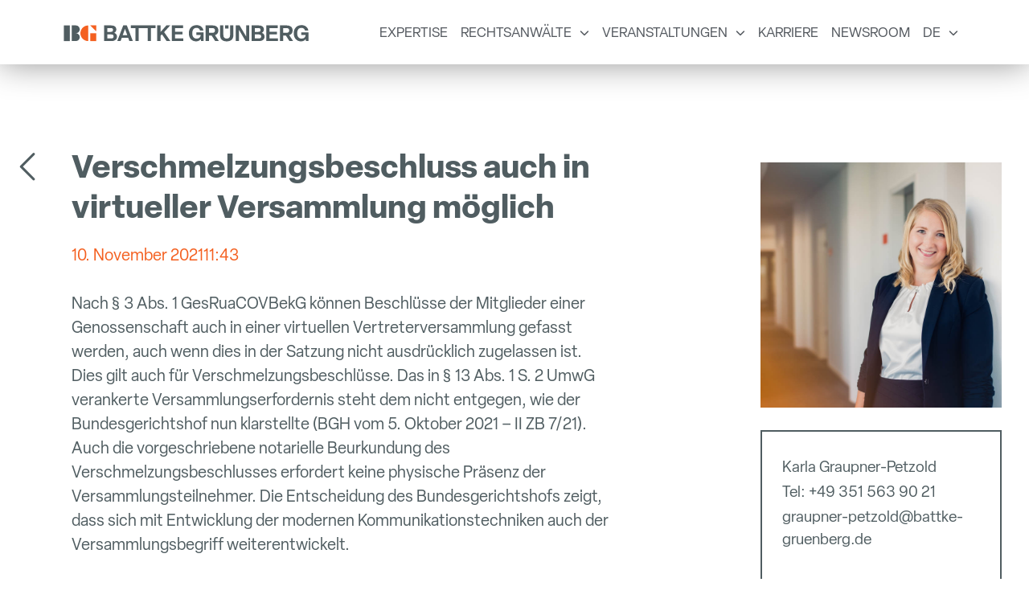

--- FILE ---
content_type: text/html; charset=UTF-8
request_url: https://battke-gruenberg.de/news/verschmelzungsbeschluss-auch-in-virtueller-versammlung-moeglich/
body_size: 20522
content:
<!doctype html>
<html lang="de-DE-formal" prefix="og: https://ogp.me/ns#">
<head>
	<meta charset="UTF-8">
	<meta name="viewport" content="width=device-width, initial-scale=1">
	<link rel="profile" href="https://gmpg.org/xfn/11">
	<link rel="alternate" hreflang="en" href="https://battke-gruenberg.de/en/news/verschmelzungsbeschluss-auch-in-virtueller-versammlung-moeglich/" />
<link rel="alternate" hreflang="de" href="https://battke-gruenberg.de/news/verschmelzungsbeschluss-auch-in-virtueller-versammlung-moeglich/" />
<link rel="alternate" hreflang="x-default" href="https://battke-gruenberg.de/news/verschmelzungsbeschluss-auch-in-virtueller-versammlung-moeglich/" />

<!-- Suchmaschinen-Optimierung durch Rank Math PRO - https://rankmath.com/ -->
<title>Verschmelzungsbeschluss auch in virtueller Versammlung möglich - BATTKE GRÜNBERG</title>
<meta name="robots" content="follow, index, noarchive, max-snippet:-1, max-video-preview:-1, max-image-preview:large"/>
<link rel="canonical" href="https://battke-gruenberg.de/news/verschmelzungsbeschluss-auch-in-virtueller-versammlung-moeglich/" />
<meta property="og:locale" content="de_DE" />
<meta property="og:type" content="article" />
<meta property="og:title" content="Verschmelzungsbeschluss auch in virtueller Versammlung möglich - BATTKE GRÜNBERG" />
<meta property="og:url" content="https://battke-gruenberg.de/news/verschmelzungsbeschluss-auch-in-virtueller-versammlung-moeglich/" />
<meta property="og:site_name" content="BATTKE GRÜNBERG ANWALTSKANZLEI" />
<meta property="og:updated_time" content="2024-01-28T10:38:42+01:00" />
<meta property="article:published_time" content="2021-11-10T11:43:31+01:00" />
<meta property="article:modified_time" content="2024-01-28T10:38:42+01:00" />
<meta name="twitter:card" content="summary_large_image" />
<meta name="twitter:title" content="Verschmelzungsbeschluss auch in virtueller Versammlung möglich - BATTKE GRÜNBERG" />
<script type="application/ld+json" class="rank-math-schema">{"@context":"https://schema.org","@graph":[{"@type":"Place","@id":"https://battke-gruenberg.de/#place","address":{"@type":"PostalAddress","streetAddress":"Kleine Br\u00fcdergasse 3-5","addressRegion":"Dresden","postalCode":"01067","addressCountry":"Germany"}},{"@type":["LegalService","Organization"],"@id":"https://battke-gruenberg.de/#organization","name":"Battke Gr\u00fcnberg Rechtsanw\u00e4lte PartGmbB","url":"https://battke-gruenberg.de","address":{"@type":"PostalAddress","streetAddress":"Kleine Br\u00fcdergasse 3-5","addressRegion":"Dresden","postalCode":"01067","addressCountry":"Germany"},"logo":{"@type":"ImageObject","@id":"https://battke-gruenberg.de/#logo","url":"https://battke-gruenberg.de/wp-content/uploads/2023/06/Logo_BATTKE_Claim_RGB_RZ.png","contentUrl":"https://battke-gruenberg.de/wp-content/uploads/2023/06/Logo_BATTKE_Claim_RGB_RZ.png","caption":"BATTKE GR\u00dcNBERG ANWALTSKANZLEI","inLanguage":"de","width":"1672","height":"241"},"openingHours":["Monday,Tuesday,Wednesday,Thursday,Friday 08:00-18:00"],"location":{"@id":"https://battke-gruenberg.de/#place"},"image":{"@id":"https://battke-gruenberg.de/#logo"},"telephone":"+49351 563900"},{"@type":"WebSite","@id":"https://battke-gruenberg.de/#website","url":"https://battke-gruenberg.de","name":"BATTKE GR\u00dcNBERG ANWALTSKANZLEI","alternateName":"BATTKE GR\u00dcNBERG","publisher":{"@id":"https://battke-gruenberg.de/#organization"},"inLanguage":"de"},{"@type":"WebPage","@id":"https://battke-gruenberg.de/news/verschmelzungsbeschluss-auch-in-virtueller-versammlung-moeglich/#webpage","url":"https://battke-gruenberg.de/news/verschmelzungsbeschluss-auch-in-virtueller-versammlung-moeglich/","name":"Verschmelzungsbeschluss auch in virtueller Versammlung m\u00f6glich - BATTKE GR\u00dcNBERG","datePublished":"2021-11-10T11:43:31+01:00","dateModified":"2024-01-28T10:38:42+01:00","isPartOf":{"@id":"https://battke-gruenberg.de/#website"},"inLanguage":"de"},{"@type":"Person","@id":"https://battke-gruenberg.de/news/verschmelzungsbeschluss-auch-in-virtueller-versammlung-moeglich/#author","name":"egoroot","image":{"@type":"ImageObject","@id":"https://secure.gravatar.com/avatar/276697941c0059cce62ddd290d19e55ab0f1971552c0d0975bef4e597c0f1212?s=96&amp;d=mm&amp;r=g","url":"https://secure.gravatar.com/avatar/276697941c0059cce62ddd290d19e55ab0f1971552c0d0975bef4e597c0f1212?s=96&amp;d=mm&amp;r=g","caption":"egoroot","inLanguage":"de"},"worksFor":{"@id":"https://battke-gruenberg.de/#organization"}},{"@type":"NewsArticle","headline":"Verschmelzungsbeschluss auch in virtueller Versammlung m\u00f6glich - BATTKE GR\u00dcNBERG","keywords":"Verschmelzungsbeschluss","datePublished":"2021-11-10T11:43:31+01:00","dateModified":"2024-01-28T10:38:42+01:00","articleSection":"News","author":{"@id":"https://battke-gruenberg.de/news/verschmelzungsbeschluss-auch-in-virtueller-versammlung-moeglich/#author","name":"egoroot"},"publisher":{"@id":"https://battke-gruenberg.de/#organization"},"name":"Verschmelzungsbeschluss auch in virtueller Versammlung m\u00f6glich - BATTKE GR\u00dcNBERG","@id":"https://battke-gruenberg.de/news/verschmelzungsbeschluss-auch-in-virtueller-versammlung-moeglich/#richSnippet","isPartOf":{"@id":"https://battke-gruenberg.de/news/verschmelzungsbeschluss-auch-in-virtueller-versammlung-moeglich/#webpage"},"inLanguage":"de","mainEntityOfPage":{"@id":"https://battke-gruenberg.de/news/verschmelzungsbeschluss-auch-in-virtueller-versammlung-moeglich/#webpage"}}]}</script>
<!-- /Rank Math WordPress SEO Plugin -->

<link rel="alternate" type="application/rss+xml" title="BATTKE GRÜNBERG &raquo; Feed" href="https://battke-gruenberg.de/feed/" />
<link rel="alternate" type="application/rss+xml" title="BATTKE GRÜNBERG &raquo; Kommentar-Feed" href="https://battke-gruenberg.de/comments/feed/" />
<link rel="alternate" title="oEmbed (JSON)" type="application/json+oembed" href="https://battke-gruenberg.de/wp-json/oembed/1.0/embed?url=https%3A%2F%2Fbattke-gruenberg.de%2Fnews%2Fverschmelzungsbeschluss-auch-in-virtueller-versammlung-moeglich%2F" />
<link rel="alternate" title="oEmbed (XML)" type="text/xml+oembed" href="https://battke-gruenberg.de/wp-json/oembed/1.0/embed?url=https%3A%2F%2Fbattke-gruenberg.de%2Fnews%2Fverschmelzungsbeschluss-auch-in-virtueller-versammlung-moeglich%2F&#038;format=xml" />
<style id='wp-img-auto-sizes-contain-inline-css'>
img:is([sizes=auto i],[sizes^="auto," i]){contain-intrinsic-size:3000px 1500px}
/*# sourceURL=wp-img-auto-sizes-contain-inline-css */
</style>
<style id='wp-emoji-styles-inline-css'>

	img.wp-smiley, img.emoji {
		display: inline !important;
		border: none !important;
		box-shadow: none !important;
		height: 1em !important;
		width: 1em !important;
		margin: 0 0.07em !important;
		vertical-align: -0.1em !important;
		background: none !important;
		padding: 0 !important;
	}
/*# sourceURL=wp-emoji-styles-inline-css */
</style>
<link rel='stylesheet' id='wp-block-library-css' href='https://battke-gruenberg.de/wp-includes/css/dist/block-library/style.min.css?ver=158545509d905d50b73a778ecc82e26f' media='all' />
<link rel='stylesheet' id='jet-engine-frontend-css' href='https://battke-gruenberg.de/wp-content/plugins/jet-engine/assets/css/frontend.css?ver=3.8.3' media='all' />
<style id='global-styles-inline-css'>
:root{--wp--preset--aspect-ratio--square: 1;--wp--preset--aspect-ratio--4-3: 4/3;--wp--preset--aspect-ratio--3-4: 3/4;--wp--preset--aspect-ratio--3-2: 3/2;--wp--preset--aspect-ratio--2-3: 2/3;--wp--preset--aspect-ratio--16-9: 16/9;--wp--preset--aspect-ratio--9-16: 9/16;--wp--preset--color--black: #000000;--wp--preset--color--cyan-bluish-gray: #abb8c3;--wp--preset--color--white: #ffffff;--wp--preset--color--pale-pink: #f78da7;--wp--preset--color--vivid-red: #cf2e2e;--wp--preset--color--luminous-vivid-orange: #ff6900;--wp--preset--color--luminous-vivid-amber: #fcb900;--wp--preset--color--light-green-cyan: #7bdcb5;--wp--preset--color--vivid-green-cyan: #00d084;--wp--preset--color--pale-cyan-blue: #8ed1fc;--wp--preset--color--vivid-cyan-blue: #0693e3;--wp--preset--color--vivid-purple: #9b51e0;--wp--preset--gradient--vivid-cyan-blue-to-vivid-purple: linear-gradient(135deg,rgb(6,147,227) 0%,rgb(155,81,224) 100%);--wp--preset--gradient--light-green-cyan-to-vivid-green-cyan: linear-gradient(135deg,rgb(122,220,180) 0%,rgb(0,208,130) 100%);--wp--preset--gradient--luminous-vivid-amber-to-luminous-vivid-orange: linear-gradient(135deg,rgb(252,185,0) 0%,rgb(255,105,0) 100%);--wp--preset--gradient--luminous-vivid-orange-to-vivid-red: linear-gradient(135deg,rgb(255,105,0) 0%,rgb(207,46,46) 100%);--wp--preset--gradient--very-light-gray-to-cyan-bluish-gray: linear-gradient(135deg,rgb(238,238,238) 0%,rgb(169,184,195) 100%);--wp--preset--gradient--cool-to-warm-spectrum: linear-gradient(135deg,rgb(74,234,220) 0%,rgb(151,120,209) 20%,rgb(207,42,186) 40%,rgb(238,44,130) 60%,rgb(251,105,98) 80%,rgb(254,248,76) 100%);--wp--preset--gradient--blush-light-purple: linear-gradient(135deg,rgb(255,206,236) 0%,rgb(152,150,240) 100%);--wp--preset--gradient--blush-bordeaux: linear-gradient(135deg,rgb(254,205,165) 0%,rgb(254,45,45) 50%,rgb(107,0,62) 100%);--wp--preset--gradient--luminous-dusk: linear-gradient(135deg,rgb(255,203,112) 0%,rgb(199,81,192) 50%,rgb(65,88,208) 100%);--wp--preset--gradient--pale-ocean: linear-gradient(135deg,rgb(255,245,203) 0%,rgb(182,227,212) 50%,rgb(51,167,181) 100%);--wp--preset--gradient--electric-grass: linear-gradient(135deg,rgb(202,248,128) 0%,rgb(113,206,126) 100%);--wp--preset--gradient--midnight: linear-gradient(135deg,rgb(2,3,129) 0%,rgb(40,116,252) 100%);--wp--preset--font-size--small: 13px;--wp--preset--font-size--medium: 20px;--wp--preset--font-size--large: 36px;--wp--preset--font-size--x-large: 42px;--wp--preset--spacing--20: 0.44rem;--wp--preset--spacing--30: 0.67rem;--wp--preset--spacing--40: 1rem;--wp--preset--spacing--50: 1.5rem;--wp--preset--spacing--60: 2.25rem;--wp--preset--spacing--70: 3.38rem;--wp--preset--spacing--80: 5.06rem;--wp--preset--shadow--natural: 6px 6px 9px rgba(0, 0, 0, 0.2);--wp--preset--shadow--deep: 12px 12px 50px rgba(0, 0, 0, 0.4);--wp--preset--shadow--sharp: 6px 6px 0px rgba(0, 0, 0, 0.2);--wp--preset--shadow--outlined: 6px 6px 0px -3px rgb(255, 255, 255), 6px 6px rgb(0, 0, 0);--wp--preset--shadow--crisp: 6px 6px 0px rgb(0, 0, 0);}:root { --wp--style--global--content-size: 800px;--wp--style--global--wide-size: 1200px; }:where(body) { margin: 0; }.wp-site-blocks > .alignleft { float: left; margin-right: 2em; }.wp-site-blocks > .alignright { float: right; margin-left: 2em; }.wp-site-blocks > .aligncenter { justify-content: center; margin-left: auto; margin-right: auto; }:where(.wp-site-blocks) > * { margin-block-start: 24px; margin-block-end: 0; }:where(.wp-site-blocks) > :first-child { margin-block-start: 0; }:where(.wp-site-blocks) > :last-child { margin-block-end: 0; }:root { --wp--style--block-gap: 24px; }:root :where(.is-layout-flow) > :first-child{margin-block-start: 0;}:root :where(.is-layout-flow) > :last-child{margin-block-end: 0;}:root :where(.is-layout-flow) > *{margin-block-start: 24px;margin-block-end: 0;}:root :where(.is-layout-constrained) > :first-child{margin-block-start: 0;}:root :where(.is-layout-constrained) > :last-child{margin-block-end: 0;}:root :where(.is-layout-constrained) > *{margin-block-start: 24px;margin-block-end: 0;}:root :where(.is-layout-flex){gap: 24px;}:root :where(.is-layout-grid){gap: 24px;}.is-layout-flow > .alignleft{float: left;margin-inline-start: 0;margin-inline-end: 2em;}.is-layout-flow > .alignright{float: right;margin-inline-start: 2em;margin-inline-end: 0;}.is-layout-flow > .aligncenter{margin-left: auto !important;margin-right: auto !important;}.is-layout-constrained > .alignleft{float: left;margin-inline-start: 0;margin-inline-end: 2em;}.is-layout-constrained > .alignright{float: right;margin-inline-start: 2em;margin-inline-end: 0;}.is-layout-constrained > .aligncenter{margin-left: auto !important;margin-right: auto !important;}.is-layout-constrained > :where(:not(.alignleft):not(.alignright):not(.alignfull)){max-width: var(--wp--style--global--content-size);margin-left: auto !important;margin-right: auto !important;}.is-layout-constrained > .alignwide{max-width: var(--wp--style--global--wide-size);}body .is-layout-flex{display: flex;}.is-layout-flex{flex-wrap: wrap;align-items: center;}.is-layout-flex > :is(*, div){margin: 0;}body .is-layout-grid{display: grid;}.is-layout-grid > :is(*, div){margin: 0;}body{padding-top: 0px;padding-right: 0px;padding-bottom: 0px;padding-left: 0px;}a:where(:not(.wp-element-button)){text-decoration: underline;}:root :where(.wp-element-button, .wp-block-button__link){background-color: #32373c;border-width: 0;color: #fff;font-family: inherit;font-size: inherit;font-style: inherit;font-weight: inherit;letter-spacing: inherit;line-height: inherit;padding-top: calc(0.667em + 2px);padding-right: calc(1.333em + 2px);padding-bottom: calc(0.667em + 2px);padding-left: calc(1.333em + 2px);text-decoration: none;text-transform: inherit;}.has-black-color{color: var(--wp--preset--color--black) !important;}.has-cyan-bluish-gray-color{color: var(--wp--preset--color--cyan-bluish-gray) !important;}.has-white-color{color: var(--wp--preset--color--white) !important;}.has-pale-pink-color{color: var(--wp--preset--color--pale-pink) !important;}.has-vivid-red-color{color: var(--wp--preset--color--vivid-red) !important;}.has-luminous-vivid-orange-color{color: var(--wp--preset--color--luminous-vivid-orange) !important;}.has-luminous-vivid-amber-color{color: var(--wp--preset--color--luminous-vivid-amber) !important;}.has-light-green-cyan-color{color: var(--wp--preset--color--light-green-cyan) !important;}.has-vivid-green-cyan-color{color: var(--wp--preset--color--vivid-green-cyan) !important;}.has-pale-cyan-blue-color{color: var(--wp--preset--color--pale-cyan-blue) !important;}.has-vivid-cyan-blue-color{color: var(--wp--preset--color--vivid-cyan-blue) !important;}.has-vivid-purple-color{color: var(--wp--preset--color--vivid-purple) !important;}.has-black-background-color{background-color: var(--wp--preset--color--black) !important;}.has-cyan-bluish-gray-background-color{background-color: var(--wp--preset--color--cyan-bluish-gray) !important;}.has-white-background-color{background-color: var(--wp--preset--color--white) !important;}.has-pale-pink-background-color{background-color: var(--wp--preset--color--pale-pink) !important;}.has-vivid-red-background-color{background-color: var(--wp--preset--color--vivid-red) !important;}.has-luminous-vivid-orange-background-color{background-color: var(--wp--preset--color--luminous-vivid-orange) !important;}.has-luminous-vivid-amber-background-color{background-color: var(--wp--preset--color--luminous-vivid-amber) !important;}.has-light-green-cyan-background-color{background-color: var(--wp--preset--color--light-green-cyan) !important;}.has-vivid-green-cyan-background-color{background-color: var(--wp--preset--color--vivid-green-cyan) !important;}.has-pale-cyan-blue-background-color{background-color: var(--wp--preset--color--pale-cyan-blue) !important;}.has-vivid-cyan-blue-background-color{background-color: var(--wp--preset--color--vivid-cyan-blue) !important;}.has-vivid-purple-background-color{background-color: var(--wp--preset--color--vivid-purple) !important;}.has-black-border-color{border-color: var(--wp--preset--color--black) !important;}.has-cyan-bluish-gray-border-color{border-color: var(--wp--preset--color--cyan-bluish-gray) !important;}.has-white-border-color{border-color: var(--wp--preset--color--white) !important;}.has-pale-pink-border-color{border-color: var(--wp--preset--color--pale-pink) !important;}.has-vivid-red-border-color{border-color: var(--wp--preset--color--vivid-red) !important;}.has-luminous-vivid-orange-border-color{border-color: var(--wp--preset--color--luminous-vivid-orange) !important;}.has-luminous-vivid-amber-border-color{border-color: var(--wp--preset--color--luminous-vivid-amber) !important;}.has-light-green-cyan-border-color{border-color: var(--wp--preset--color--light-green-cyan) !important;}.has-vivid-green-cyan-border-color{border-color: var(--wp--preset--color--vivid-green-cyan) !important;}.has-pale-cyan-blue-border-color{border-color: var(--wp--preset--color--pale-cyan-blue) !important;}.has-vivid-cyan-blue-border-color{border-color: var(--wp--preset--color--vivid-cyan-blue) !important;}.has-vivid-purple-border-color{border-color: var(--wp--preset--color--vivid-purple) !important;}.has-vivid-cyan-blue-to-vivid-purple-gradient-background{background: var(--wp--preset--gradient--vivid-cyan-blue-to-vivid-purple) !important;}.has-light-green-cyan-to-vivid-green-cyan-gradient-background{background: var(--wp--preset--gradient--light-green-cyan-to-vivid-green-cyan) !important;}.has-luminous-vivid-amber-to-luminous-vivid-orange-gradient-background{background: var(--wp--preset--gradient--luminous-vivid-amber-to-luminous-vivid-orange) !important;}.has-luminous-vivid-orange-to-vivid-red-gradient-background{background: var(--wp--preset--gradient--luminous-vivid-orange-to-vivid-red) !important;}.has-very-light-gray-to-cyan-bluish-gray-gradient-background{background: var(--wp--preset--gradient--very-light-gray-to-cyan-bluish-gray) !important;}.has-cool-to-warm-spectrum-gradient-background{background: var(--wp--preset--gradient--cool-to-warm-spectrum) !important;}.has-blush-light-purple-gradient-background{background: var(--wp--preset--gradient--blush-light-purple) !important;}.has-blush-bordeaux-gradient-background{background: var(--wp--preset--gradient--blush-bordeaux) !important;}.has-luminous-dusk-gradient-background{background: var(--wp--preset--gradient--luminous-dusk) !important;}.has-pale-ocean-gradient-background{background: var(--wp--preset--gradient--pale-ocean) !important;}.has-electric-grass-gradient-background{background: var(--wp--preset--gradient--electric-grass) !important;}.has-midnight-gradient-background{background: var(--wp--preset--gradient--midnight) !important;}.has-small-font-size{font-size: var(--wp--preset--font-size--small) !important;}.has-medium-font-size{font-size: var(--wp--preset--font-size--medium) !important;}.has-large-font-size{font-size: var(--wp--preset--font-size--large) !important;}.has-x-large-font-size{font-size: var(--wp--preset--font-size--x-large) !important;}
:root :where(.wp-block-pullquote){font-size: 1.5em;line-height: 1.6;}
/*# sourceURL=global-styles-inline-css */
</style>
<link rel='stylesheet' id='wpml-legacy-horizontal-list-0-css' href='https://battke-gruenberg.de/wp-content/plugins/sitepress-multilingual-cms/templates/language-switchers/legacy-list-horizontal/style.min.css?ver=1' media='all' />
<link rel='stylesheet' id='wpml-menu-item-0-css' href='https://battke-gruenberg.de/wp-content/plugins/sitepress-multilingual-cms/templates/language-switchers/menu-item/style.min.css?ver=1' media='all' />
<link rel='stylesheet' id='cmplz-general-css' href='https://battke-gruenberg.de/wp-content/plugins/complianz-gdpr-premium/assets/css/cookieblocker.min.css?ver=1762156706' media='all' />
<link rel='stylesheet' id='hello-elementor-css' href='https://battke-gruenberg.de/wp-content/themes/hello-elementor/assets/css/reset.css?ver=3.4.5' media='all' />
<link rel='stylesheet' id='hello-elementor-theme-style-css' href='https://battke-gruenberg.de/wp-content/themes/hello-elementor/assets/css/theme.css?ver=3.4.5' media='all' />
<link rel='stylesheet' id='hello-elementor-header-footer-css' href='https://battke-gruenberg.de/wp-content/themes/hello-elementor/assets/css/header-footer.css?ver=3.4.5' media='all' />
<link rel='stylesheet' id='elementor-frontend-css' href='https://battke-gruenberg.de/wp-content/uploads/elementor/css/custom-frontend.min.css?ver=1769111683' media='all' />
<link rel='stylesheet' id='elementor-post-4-css' href='https://battke-gruenberg.de/wp-content/uploads/elementor/css/post-4.css?ver=1769111683' media='all' />
<link rel='stylesheet' id='widget-image-css' href='https://battke-gruenberg.de/wp-content/plugins/elementor/assets/css/widget-image.min.css?ver=3.34.2' media='all' />
<link rel='stylesheet' id='widget-nav-menu-css' href='https://battke-gruenberg.de/wp-content/uploads/elementor/css/custom-pro-widget-nav-menu.min.css?ver=1769111683' media='all' />
<link rel='stylesheet' id='e-sticky-css' href='https://battke-gruenberg.de/wp-content/plugins/elementor-pro/assets/css/modules/sticky.min.css?ver=3.34.2' media='all' />
<link rel='stylesheet' id='widget-social-icons-css' href='https://battke-gruenberg.de/wp-content/plugins/elementor/assets/css/widget-social-icons.min.css?ver=3.34.2' media='all' />
<link rel='stylesheet' id='e-apple-webkit-css' href='https://battke-gruenberg.de/wp-content/uploads/elementor/css/custom-apple-webkit.min.css?ver=1769111683' media='all' />
<link rel='stylesheet' id='widget-heading-css' href='https://battke-gruenberg.de/wp-content/plugins/elementor/assets/css/widget-heading.min.css?ver=3.34.2' media='all' />
<link rel='stylesheet' id='widget-post-info-css' href='https://battke-gruenberg.de/wp-content/plugins/elementor-pro/assets/css/widget-post-info.min.css?ver=3.34.2' media='all' />
<link rel='stylesheet' id='widget-icon-list-css' href='https://battke-gruenberg.de/wp-content/uploads/elementor/css/custom-widget-icon-list.min.css?ver=1769111683' media='all' />
<link rel='stylesheet' id='jet-elements-css' href='https://battke-gruenberg.de/wp-content/plugins/jet-elements/assets/css/jet-elements.css?ver=2.8.0' media='all' />
<link rel='stylesheet' id='jet-download-button-css' href='https://battke-gruenberg.de/wp-content/plugins/jet-elements/assets/css/addons/jet-download-button.css?ver=2.8.0' media='all' />
<link rel='stylesheet' id='widget-share-buttons-css' href='https://battke-gruenberg.de/wp-content/plugins/elementor-pro/assets/css/widget-share-buttons.min.css?ver=3.34.2' media='all' />
<link rel='stylesheet' id='widget-spacer-css' href='https://battke-gruenberg.de/wp-content/plugins/elementor/assets/css/widget-spacer.min.css?ver=3.34.2' media='all' />
<link rel='stylesheet' id='jet-blocks-css' href='https://battke-gruenberg.de/wp-content/uploads/elementor/css/custom-jet-blocks.css?ver=1.3.22' media='all' />
<link rel='stylesheet' id='elementor-icons-css' href='https://battke-gruenberg.de/wp-content/plugins/elementor/assets/lib/eicons/css/elementor-icons.min.css?ver=5.46.0' media='all' />
<link rel='stylesheet' id='jet-blog-css' href='https://battke-gruenberg.de/wp-content/plugins/jet-blog/assets/css/jet-blog.css?ver=2.4.8' media='all' />
<link rel='stylesheet' id='elementor-post-79-css' href='https://battke-gruenberg.de/wp-content/uploads/elementor/css/post-79.css?ver=1769111667' media='all' />
<link rel='stylesheet' id='elementor-post-267-css' href='https://battke-gruenberg.de/wp-content/uploads/elementor/css/post-267.css?ver=1769111667' media='all' />
<link rel='stylesheet' id='elementor-post-3411-css' href='https://battke-gruenberg.de/wp-content/uploads/elementor/css/post-3411.css?ver=1769111869' media='all' />
<link rel='stylesheet' id='elementor-post-768-css' href='https://battke-gruenberg.de/wp-content/uploads/elementor/css/post-768.css?ver=1769111869' media='all' />
<link rel='stylesheet' id='hello-elementor-child-style-css' href='https://battke-gruenberg.de/wp-content/themes/hello-theme-child-master/style.css?ver=2.0.0' media='all' />
<link rel='stylesheet' id='jquery-chosen-css' href='https://battke-gruenberg.de/wp-content/plugins/jet-search/assets/lib/chosen/chosen.min.css?ver=1.8.7' media='all' />
<link rel='stylesheet' id='jet-search-css' href='https://battke-gruenberg.de/wp-content/plugins/jet-search/assets/css/jet-search.css?ver=3.5.16.1' media='all' />
<link rel='stylesheet' id='eael-general-css' href='https://battke-gruenberg.de/wp-content/plugins/essential-addons-for-elementor-lite/assets/front-end/css/view/general.min.css?ver=6.5.8' media='all' />
<script id="wpml-cookie-js-extra">
var wpml_cookies = {"wp-wpml_current_language":{"value":"de","expires":1,"path":"/"}};
var wpml_cookies = {"wp-wpml_current_language":{"value":"de","expires":1,"path":"/"}};
//# sourceURL=wpml-cookie-js-extra
</script>
<script src="https://battke-gruenberg.de/wp-content/plugins/sitepress-multilingual-cms/res/js/cookies/language-cookie.js?ver=486900" id="wpml-cookie-js" defer data-wp-strategy="defer"></script>
<script src="https://battke-gruenberg.de/wp-includes/js/jquery/jquery.min.js?ver=3.7.1" id="jquery-core-js"></script>
<script src="https://battke-gruenberg.de/wp-includes/js/jquery/jquery-migrate.min.js?ver=3.4.1" id="jquery-migrate-js"></script>
<script src="https://battke-gruenberg.de/wp-includes/js/imagesloaded.min.js?ver=158545509d905d50b73a778ecc82e26f" id="imagesLoaded-js"></script>
<script src="https://battke-gruenberg.de/wp-content/plugins/wp-optimize-premium/js/send-command-4-3-0.min.js?ver=4.3.0" id="wp-optimize-send-command-js"></script>
<script src="https://battke-gruenberg.de/wp-content/plugins/wp-optimize-premium/js/wpo-lazy-load-4-3-0.min.js?ver=4.3.0" id="wp-optimize-lazy-load-js"></script>
<link rel="https://api.w.org/" href="https://battke-gruenberg.de/wp-json/" /><link rel="alternate" title="JSON" type="application/json" href="https://battke-gruenberg.de/wp-json/wp/v2/news/6241" /><link rel="EditURI" type="application/rsd+xml" title="RSD" href="https://battke-gruenberg.de/xmlrpc.php?rsd" />
<meta name="generator" content="WPML ver:4.8.6 stt:1,3;" />
			<style>.cmplz-hidden {
					display: none !important;
				}</style><meta name="generator" content="Elementor 3.34.2; features: additional_custom_breakpoints; settings: css_print_method-external, google_font-disabled, font_display-swap">
<link href="/wp-content/fontawesome/css/all.css" rel="stylesheet">
			<style>
				.e-con.e-parent:nth-of-type(n+4):not(.e-lazyloaded):not(.e-no-lazyload),
				.e-con.e-parent:nth-of-type(n+4):not(.e-lazyloaded):not(.e-no-lazyload) * {
					background-image: none !important;
				}
				@media screen and (max-height: 1024px) {
					.e-con.e-parent:nth-of-type(n+3):not(.e-lazyloaded):not(.e-no-lazyload),
					.e-con.e-parent:nth-of-type(n+3):not(.e-lazyloaded):not(.e-no-lazyload) * {
						background-image: none !important;
					}
				}
				@media screen and (max-height: 640px) {
					.e-con.e-parent:nth-of-type(n+2):not(.e-lazyloaded):not(.e-no-lazyload),
					.e-con.e-parent:nth-of-type(n+2):not(.e-lazyloaded):not(.e-no-lazyload) * {
						background-image: none !important;
					}
				}
			</style>
			<link rel="icon" href="https://battke-gruenberg.de/wp-content/uploads/2023/06/bg-favicon-72dpi.png" sizes="32x32" />
<link rel="icon" href="https://battke-gruenberg.de/wp-content/uploads/2023/06/bg-favicon-72dpi.png" sizes="192x192" />
<link rel="apple-touch-icon" href="https://battke-gruenberg.de/wp-content/uploads/2023/06/bg-favicon-72dpi.png" />
<meta name="msapplication-TileImage" content="https://battke-gruenberg.de/wp-content/uploads/2023/06/bg-favicon-72dpi.png" />
</head>
<body data-rsssl=1 data-cmplz=1 class="wp-singular news-template-default single single-news postid-6241 wp-custom-logo wp-embed-responsive wp-theme-hello-elementor wp-child-theme-hello-theme-child-master hello-elementor-default elementor-default elementor-kit-4 elementor-page-3411">


<a class="skip-link screen-reader-text" href="#content">Zum Inhalt springen</a>

		<header data-elementor-type="header" data-elementor-id="79" class="elementor elementor-79 elementor-location-header" data-elementor-post-type="elementor_library">
					<header class="elementor-section elementor-top-section elementor-element elementor-element-6d394936 elementor-section-content-middle elementor-section-full_width elementor-section-height-default elementor-section-height-default" data-id="6d394936" data-element_type="section" data-settings="{&quot;jet_parallax_layout_list&quot;:[],&quot;sticky&quot;:&quot;top&quot;,&quot;background_background&quot;:&quot;classic&quot;,&quot;sticky_on&quot;:[&quot;desktop&quot;,&quot;laptop&quot;,&quot;tablet&quot;,&quot;mobile&quot;],&quot;sticky_offset&quot;:0,&quot;sticky_effects_offset&quot;:0,&quot;sticky_anchor_link_offset&quot;:0}">
						<div class="elementor-container elementor-column-gap-no">
					<div class="elementor-column elementor-col-50 elementor-top-column elementor-element elementor-element-47901abf" data-id="47901abf" data-element_type="column">
			<div class="elementor-widget-wrap elementor-element-populated">
						<div class="elementor-element elementor-element-435293a7 elementor-widget elementor-widget-theme-site-logo elementor-widget-image" data-id="435293a7" data-element_type="widget" data-widget_type="theme-site-logo.default">
											<a href="https://battke-gruenberg.de">
			<img width="1672" height="116" src="https://battke-gruenberg.de/wp-content/uploads/2023/06/logo-website-rgb.svg" class="attachment-full size-full wp-image-9676" alt="Logo Battke Grünberg Rechtsanwälte Dresden" />				</a>
											</div>
					</div>
		</div>
				<div class="elementor-column elementor-col-50 elementor-top-column elementor-element elementor-element-2d221c53" data-id="2d221c53" data-element_type="column">
			<div class="elementor-widget-wrap elementor-element-populated">
						<div class="elementor-element elementor-element-259a4f0e elementor-nav-menu__align-center elementor-nav-menu--stretch elementor-widget-tablet__width-initial elementor-widget__width-inherit elementor-nav-menu--dropdown-tablet elementor-nav-menu__text-align-aside elementor-nav-menu--toggle elementor-nav-menu--burger elementor-widget elementor-widget-nav-menu" data-id="259a4f0e" data-element_type="widget" data-settings="{&quot;full_width&quot;:&quot;stretch&quot;,&quot;submenu_icon&quot;:{&quot;value&quot;:&quot;&lt;i class=\&quot;fas fa-chevron-down\&quot; aria-hidden=\&quot;true\&quot;&gt;&lt;\/i&gt;&quot;,&quot;library&quot;:&quot;fa-solid&quot;},&quot;layout&quot;:&quot;horizontal&quot;,&quot;toggle&quot;:&quot;burger&quot;}" data-widget_type="nav-menu.default">
								<nav aria-label="Menü" class="elementor-nav-menu--main elementor-nav-menu__container elementor-nav-menu--layout-horizontal e--pointer-none">
				<ul id="menu-1-259a4f0e" class="elementor-nav-menu"><li class="menu-item menu-item-type-post_type menu-item-object-page menu-item-60"><a href="https://battke-gruenberg.de/expertise/" class="elementor-item">Expertise</a></li>
<li class="menu-big menu-item menu-item-type-custom menu-item-object-custom menu-item-has-children menu-item-507"><a href="#" class="elementor-item elementor-item-anchor">Rechtsanwälte</a>
<ul class="sub-menu elementor-nav-menu--dropdown">
	<li class="menu-item menu-item-type-post_type menu-item-object-rechtsanwalte menu-item-3387"><a href="https://battke-gruenberg.de/rechtsanwalte/joerg-dieter-battke/" class="elementor-sub-item">Jörg-Dieter Battke</a></li>
	<li class="menu-item menu-item-type-post_type menu-item-object-rechtsanwalte menu-item-3386"><a href="https://battke-gruenberg.de/rechtsanwalte/dr-ludger-meuten/" class="elementor-sub-item">Dr. Ludger Meuten</a></li>
	<li class="menu-item menu-item-type-post_type menu-item-object-rechtsanwalte menu-item-6637"><a href="https://battke-gruenberg.de/rechtsanwalte/manuela-pokern/" class="elementor-sub-item">Manuela Pokern</a></li>
	<li class="menu-item menu-item-type-post_type menu-item-object-rechtsanwalte menu-item-3385"><a href="https://battke-gruenberg.de/rechtsanwalte/kristian-glowe/" class="elementor-sub-item">Kristian Glowe</a></li>
	<li class="menu-item menu-item-type-post_type menu-item-object-rechtsanwalte menu-item-2952"><a href="https://battke-gruenberg.de/rechtsanwalte/dr-ekkehard-nolting/" class="elementor-sub-item">Dr. Ekkehard Nolting</a></li>
	<li class="menu-item menu-item-type-post_type menu-item-object-rechtsanwalte menu-item-6638"><a href="https://battke-gruenberg.de/rechtsanwalte/jan-rolla-ll-m-eur-integration/" class="elementor-sub-item">Jan Rolla, LL.M.</br> (Eur. Integration)</a></li>
	<li class="menu-item menu-item-type-post_type menu-item-object-rechtsanwalte menu-item-3384"><a href="https://battke-gruenberg.de/rechtsanwalte/dr-daniel-schoeneich/" class="elementor-sub-item">Dr. Daniel Schöneich</a></li>
	<li class="menu-item menu-item-type-post_type menu-item-object-rechtsanwalte menu-item-3463"><a href="https://battke-gruenberg.de/rechtsanwalte/juliane-pethke/" class="elementor-sub-item">Juliane Pethke</a></li>
	<li class="menu-item menu-item-type-post_type menu-item-object-rechtsanwalte menu-item-6642"><a href="https://battke-gruenberg.de/rechtsanwalte/dr-andrea-benkendorff/" class="elementor-sub-item">Dr. Andrea Benkendorff</a></li>
	<li class="menu-item menu-item-type-post_type menu-item-object-rechtsanwalte menu-item-6643"><a href="https://battke-gruenberg.de/rechtsanwalte/dr-tina-lorenz/" class="elementor-sub-item">Dr. Tina Lorenz</a></li>
	<li class="menu-item menu-item-type-post_type menu-item-object-rechtsanwalte menu-item-6641"><a href="https://battke-gruenberg.de/rechtsanwalte/daniela-guhl/" class="elementor-sub-item">Daniela Guhl</a></li>
	<li class="menu-item menu-item-type-post_type menu-item-object-rechtsanwalte menu-item-6644"><a href="https://battke-gruenberg.de/rechtsanwalte/franz-lehr/" class="elementor-sub-item">Franz Lehr</a></li>
	<li class="menu-item menu-item-type-post_type menu-item-object-rechtsanwalte menu-item-7411"><a href="https://battke-gruenberg.de/rechtsanwalte/prof-dr-johannes-handschumacher/" class="elementor-sub-item">Prof. Dr. Johannes</br>Handschumacher</a></li>
	<li class="menu-item menu-item-type-post_type menu-item-object-rechtsanwalte menu-item-6646"><a href="https://battke-gruenberg.de/rechtsanwalte/frank-martin-thomsen/" class="elementor-sub-item">Frank Martin Thomsen</a></li>
	<li class="menu-item menu-item-type-post_type menu-item-object-rechtsanwalte menu-item-6648"><a href="https://battke-gruenberg.de/rechtsanwalte/karsten-matthiess/" class="elementor-sub-item">Karsten Matthieß</a></li>
	<li class="menu-item menu-item-type-post_type menu-item-object-rechtsanwalte menu-item-6647"><a href="https://battke-gruenberg.de/rechtsanwalte/karla-graupner-petzold/" class="elementor-sub-item">Karla Graupner-Petzold</a></li>
	<li class="menu-item menu-item-type-post_type menu-item-object-rechtsanwalte menu-item-6645"><a href="https://battke-gruenberg.de/rechtsanwalte/dierk-schlosshan/" class="elementor-sub-item">Dierk Schlosshan</a></li>
	<li class="menu-item menu-item-type-post_type menu-item-object-rechtsanwalte menu-item-7357"><a href="https://battke-gruenberg.de/rechtsanwalte/dr-marie-sophie-arendt/" class="elementor-sub-item">Dr. Marie Sophie Arendt</a></li>
	<li class="menu-item menu-item-type-post_type menu-item-object-rechtsanwalte menu-item-10649"><a href="https://battke-gruenberg.de/rechtsanwalte/rainer-fahrenbruch/" class="elementor-sub-item">Rainer Fahrenbruch</a></li>
	<li class="menu-item menu-item-type-post_type menu-item-object-rechtsanwalte menu-item-13518"><a href="https://battke-gruenberg.de/rechtsanwalte/nora-schwarz/" class="elementor-sub-item">Nora Schwarz</a></li>
	<li class="menu-item menu-item-type-post_type menu-item-object-rechtsanwalte menu-item-13519"><a href="https://battke-gruenberg.de/rechtsanwalte/nastasja-rappl-ll-b/" class="elementor-sub-item">Nastasja Rappl LL.B.</a></li>
	<li class="menu-item menu-item-type-post_type menu-item-object-rechtsanwalte menu-item-15475"><a href="https://battke-gruenberg.de/rechtsanwalte/sabine-weber/" class="elementor-sub-item">Sabine Weber LL.M.oec.</a></li>
	<li class="menu-item menu-item-type-post_type menu-item-object-rechtsanwalte menu-item-15792"><a href="https://battke-gruenberg.de/rechtsanwalte/josephine-klawon-ll-m/" class="elementor-sub-item">Josephine Klawon LL.M.</a></li>
</ul>
</li>
<li class="menu-medium menu-item menu-item-type-custom menu-item-object-custom menu-item-has-children menu-item-506"><a href="#" class="elementor-item elementor-item-anchor">Veranstaltungen</a>
<ul class="sub-menu elementor-nav-menu--dropdown">
	<li class="menu-item menu-item-type-post_type menu-item-object-page menu-item-15392"><a href="https://battke-gruenberg.de/vergabefruehstueck-2025/" class="elementor-sub-item">Vergabe- und Baurecht-Frühstück 2025</a></li>
	<li class="menu-item menu-item-type-post_type menu-item-object-page menu-item-14438"><a href="https://battke-gruenberg.de/battke-fruehstueck-2025-2/" class="elementor-sub-item">Battke Frühstück 2025</a></li>
	<li class="menu-item menu-item-type-post_type menu-item-object-page menu-item-1226"><a href="https://battke-gruenberg.de/battke-brainery-seminare/" class="elementor-sub-item">Battke Brainery </br> Online-Seminare</a></li>
	<li class="menu-item menu-item-type-post_type menu-item-object-page menu-item-54"><a href="https://battke-gruenberg.de/vortraege/" class="elementor-sub-item">Vorträge</a></li>
	<li class="menu-item menu-item-type-post_type menu-item-object-page menu-item-1010"><a href="https://battke-gruenberg.de/workshops/" class="elementor-sub-item">Battke Workshops</a></li>
	<li class="menu-item menu-item-type-post_type menu-item-object-page menu-item-1227"><a href="https://battke-gruenberg.de/law-in-house/" class="elementor-sub-item">Law in House</a></li>
	<li class="menu-item menu-item-type-custom menu-item-object-custom menu-item-1022"><a href="https://battke-consulting.de/" class="elementor-sub-item">Battke Consulting</a></li>
</ul>
</li>
<li class="menu-item menu-item-type-post_type menu-item-object-page menu-item-15467"><a href="https://battke-gruenberg.de/karriere/" class="elementor-item">Karriere</a></li>
<li class="menu-item menu-item-type-post_type menu-item-object-page menu-item-9654"><a href="https://battke-gruenberg.de/newsroom/" class="elementor-item">Newsroom</a></li>
<li class="menu-item wpml-ls-slot-3 wpml-ls-item wpml-ls-item-de wpml-ls-current-language wpml-ls-menu-item wpml-ls-last-item menu-medium menu-item-type-wpml_ls_menu_item menu-item-object-wpml_ls_menu_item menu-item-has-children menu-item-wpml-ls-3-de"><a href="https://battke-gruenberg.de/news/verschmelzungsbeschluss-auch-in-virtueller-versammlung-moeglich/" role="menuitem" class="elementor-item"><span class="wpml-ls-display">DE</span></a>
<ul class="sub-menu elementor-nav-menu--dropdown">
	<li class="menu-item wpml-ls-slot-3 wpml-ls-item wpml-ls-item-en wpml-ls-menu-item wpml-ls-first-item menu-medium menu-item-type-wpml_ls_menu_item menu-item-object-wpml_ls_menu_item menu-item-wpml-ls-3-en"><a href="https://battke-gruenberg.de/en/news/verschmelzungsbeschluss-auch-in-virtueller-versammlung-moeglich/" title="Switch to EN" aria-label="Switch to EN" role="menuitem" class="elementor-sub-item"><span class="wpml-ls-display">EN</span></a></li>
</ul>
</li>
</ul>			</nav>
					<div class="elementor-menu-toggle" role="button" tabindex="0" aria-label="Menu Toggle" aria-expanded="false">
			<i aria-hidden="true" role="presentation" class="elementor-menu-toggle__icon--open fal fa-bars"></i><i aria-hidden="true" role="presentation" class="elementor-menu-toggle__icon--close fal fa-times"></i>		</div>
					<nav class="elementor-nav-menu--dropdown elementor-nav-menu__container" aria-hidden="true">
				<ul id="menu-2-259a4f0e" class="elementor-nav-menu"><li class="menu-item menu-item-type-post_type menu-item-object-page menu-item-60"><a href="https://battke-gruenberg.de/expertise/" class="elementor-item" tabindex="-1">Expertise</a></li>
<li class="menu-big menu-item menu-item-type-custom menu-item-object-custom menu-item-has-children menu-item-507"><a href="#" class="elementor-item elementor-item-anchor" tabindex="-1">Rechtsanwälte</a>
<ul class="sub-menu elementor-nav-menu--dropdown">
	<li class="menu-item menu-item-type-post_type menu-item-object-rechtsanwalte menu-item-3387"><a href="https://battke-gruenberg.de/rechtsanwalte/joerg-dieter-battke/" class="elementor-sub-item" tabindex="-1">Jörg-Dieter Battke</a></li>
	<li class="menu-item menu-item-type-post_type menu-item-object-rechtsanwalte menu-item-3386"><a href="https://battke-gruenberg.de/rechtsanwalte/dr-ludger-meuten/" class="elementor-sub-item" tabindex="-1">Dr. Ludger Meuten</a></li>
	<li class="menu-item menu-item-type-post_type menu-item-object-rechtsanwalte menu-item-6637"><a href="https://battke-gruenberg.de/rechtsanwalte/manuela-pokern/" class="elementor-sub-item" tabindex="-1">Manuela Pokern</a></li>
	<li class="menu-item menu-item-type-post_type menu-item-object-rechtsanwalte menu-item-3385"><a href="https://battke-gruenberg.de/rechtsanwalte/kristian-glowe/" class="elementor-sub-item" tabindex="-1">Kristian Glowe</a></li>
	<li class="menu-item menu-item-type-post_type menu-item-object-rechtsanwalte menu-item-2952"><a href="https://battke-gruenberg.de/rechtsanwalte/dr-ekkehard-nolting/" class="elementor-sub-item" tabindex="-1">Dr. Ekkehard Nolting</a></li>
	<li class="menu-item menu-item-type-post_type menu-item-object-rechtsanwalte menu-item-6638"><a href="https://battke-gruenberg.de/rechtsanwalte/jan-rolla-ll-m-eur-integration/" class="elementor-sub-item" tabindex="-1">Jan Rolla, LL.M.</br> (Eur. Integration)</a></li>
	<li class="menu-item menu-item-type-post_type menu-item-object-rechtsanwalte menu-item-3384"><a href="https://battke-gruenberg.de/rechtsanwalte/dr-daniel-schoeneich/" class="elementor-sub-item" tabindex="-1">Dr. Daniel Schöneich</a></li>
	<li class="menu-item menu-item-type-post_type menu-item-object-rechtsanwalte menu-item-3463"><a href="https://battke-gruenberg.de/rechtsanwalte/juliane-pethke/" class="elementor-sub-item" tabindex="-1">Juliane Pethke</a></li>
	<li class="menu-item menu-item-type-post_type menu-item-object-rechtsanwalte menu-item-6642"><a href="https://battke-gruenberg.de/rechtsanwalte/dr-andrea-benkendorff/" class="elementor-sub-item" tabindex="-1">Dr. Andrea Benkendorff</a></li>
	<li class="menu-item menu-item-type-post_type menu-item-object-rechtsanwalte menu-item-6643"><a href="https://battke-gruenberg.de/rechtsanwalte/dr-tina-lorenz/" class="elementor-sub-item" tabindex="-1">Dr. Tina Lorenz</a></li>
	<li class="menu-item menu-item-type-post_type menu-item-object-rechtsanwalte menu-item-6641"><a href="https://battke-gruenberg.de/rechtsanwalte/daniela-guhl/" class="elementor-sub-item" tabindex="-1">Daniela Guhl</a></li>
	<li class="menu-item menu-item-type-post_type menu-item-object-rechtsanwalte menu-item-6644"><a href="https://battke-gruenberg.de/rechtsanwalte/franz-lehr/" class="elementor-sub-item" tabindex="-1">Franz Lehr</a></li>
	<li class="menu-item menu-item-type-post_type menu-item-object-rechtsanwalte menu-item-7411"><a href="https://battke-gruenberg.de/rechtsanwalte/prof-dr-johannes-handschumacher/" class="elementor-sub-item" tabindex="-1">Prof. Dr. Johannes</br>Handschumacher</a></li>
	<li class="menu-item menu-item-type-post_type menu-item-object-rechtsanwalte menu-item-6646"><a href="https://battke-gruenberg.de/rechtsanwalte/frank-martin-thomsen/" class="elementor-sub-item" tabindex="-1">Frank Martin Thomsen</a></li>
	<li class="menu-item menu-item-type-post_type menu-item-object-rechtsanwalte menu-item-6648"><a href="https://battke-gruenberg.de/rechtsanwalte/karsten-matthiess/" class="elementor-sub-item" tabindex="-1">Karsten Matthieß</a></li>
	<li class="menu-item menu-item-type-post_type menu-item-object-rechtsanwalte menu-item-6647"><a href="https://battke-gruenberg.de/rechtsanwalte/karla-graupner-petzold/" class="elementor-sub-item" tabindex="-1">Karla Graupner-Petzold</a></li>
	<li class="menu-item menu-item-type-post_type menu-item-object-rechtsanwalte menu-item-6645"><a href="https://battke-gruenberg.de/rechtsanwalte/dierk-schlosshan/" class="elementor-sub-item" tabindex="-1">Dierk Schlosshan</a></li>
	<li class="menu-item menu-item-type-post_type menu-item-object-rechtsanwalte menu-item-7357"><a href="https://battke-gruenberg.de/rechtsanwalte/dr-marie-sophie-arendt/" class="elementor-sub-item" tabindex="-1">Dr. Marie Sophie Arendt</a></li>
	<li class="menu-item menu-item-type-post_type menu-item-object-rechtsanwalte menu-item-10649"><a href="https://battke-gruenberg.de/rechtsanwalte/rainer-fahrenbruch/" class="elementor-sub-item" tabindex="-1">Rainer Fahrenbruch</a></li>
	<li class="menu-item menu-item-type-post_type menu-item-object-rechtsanwalte menu-item-13518"><a href="https://battke-gruenberg.de/rechtsanwalte/nora-schwarz/" class="elementor-sub-item" tabindex="-1">Nora Schwarz</a></li>
	<li class="menu-item menu-item-type-post_type menu-item-object-rechtsanwalte menu-item-13519"><a href="https://battke-gruenberg.de/rechtsanwalte/nastasja-rappl-ll-b/" class="elementor-sub-item" tabindex="-1">Nastasja Rappl LL.B.</a></li>
	<li class="menu-item menu-item-type-post_type menu-item-object-rechtsanwalte menu-item-15475"><a href="https://battke-gruenberg.de/rechtsanwalte/sabine-weber/" class="elementor-sub-item" tabindex="-1">Sabine Weber LL.M.oec.</a></li>
	<li class="menu-item menu-item-type-post_type menu-item-object-rechtsanwalte menu-item-15792"><a href="https://battke-gruenberg.de/rechtsanwalte/josephine-klawon-ll-m/" class="elementor-sub-item" tabindex="-1">Josephine Klawon LL.M.</a></li>
</ul>
</li>
<li class="menu-medium menu-item menu-item-type-custom menu-item-object-custom menu-item-has-children menu-item-506"><a href="#" class="elementor-item elementor-item-anchor" tabindex="-1">Veranstaltungen</a>
<ul class="sub-menu elementor-nav-menu--dropdown">
	<li class="menu-item menu-item-type-post_type menu-item-object-page menu-item-15392"><a href="https://battke-gruenberg.de/vergabefruehstueck-2025/" class="elementor-sub-item" tabindex="-1">Vergabe- und Baurecht-Frühstück 2025</a></li>
	<li class="menu-item menu-item-type-post_type menu-item-object-page menu-item-14438"><a href="https://battke-gruenberg.de/battke-fruehstueck-2025-2/" class="elementor-sub-item" tabindex="-1">Battke Frühstück 2025</a></li>
	<li class="menu-item menu-item-type-post_type menu-item-object-page menu-item-1226"><a href="https://battke-gruenberg.de/battke-brainery-seminare/" class="elementor-sub-item" tabindex="-1">Battke Brainery </br> Online-Seminare</a></li>
	<li class="menu-item menu-item-type-post_type menu-item-object-page menu-item-54"><a href="https://battke-gruenberg.de/vortraege/" class="elementor-sub-item" tabindex="-1">Vorträge</a></li>
	<li class="menu-item menu-item-type-post_type menu-item-object-page menu-item-1010"><a href="https://battke-gruenberg.de/workshops/" class="elementor-sub-item" tabindex="-1">Battke Workshops</a></li>
	<li class="menu-item menu-item-type-post_type menu-item-object-page menu-item-1227"><a href="https://battke-gruenberg.de/law-in-house/" class="elementor-sub-item" tabindex="-1">Law in House</a></li>
	<li class="menu-item menu-item-type-custom menu-item-object-custom menu-item-1022"><a href="https://battke-consulting.de/" class="elementor-sub-item" tabindex="-1">Battke Consulting</a></li>
</ul>
</li>
<li class="menu-item menu-item-type-post_type menu-item-object-page menu-item-15467"><a href="https://battke-gruenberg.de/karriere/" class="elementor-item" tabindex="-1">Karriere</a></li>
<li class="menu-item menu-item-type-post_type menu-item-object-page menu-item-9654"><a href="https://battke-gruenberg.de/newsroom/" class="elementor-item" tabindex="-1">Newsroom</a></li>
<li class="menu-item wpml-ls-slot-3 wpml-ls-item wpml-ls-item-de wpml-ls-current-language wpml-ls-menu-item wpml-ls-last-item menu-medium menu-item-type-wpml_ls_menu_item menu-item-object-wpml_ls_menu_item menu-item-has-children menu-item-wpml-ls-3-de"><a href="https://battke-gruenberg.de/news/verschmelzungsbeschluss-auch-in-virtueller-versammlung-moeglich/" role="menuitem" class="elementor-item" tabindex="-1"><span class="wpml-ls-display">DE</span></a>
<ul class="sub-menu elementor-nav-menu--dropdown">
	<li class="menu-item wpml-ls-slot-3 wpml-ls-item wpml-ls-item-en wpml-ls-menu-item wpml-ls-first-item menu-medium menu-item-type-wpml_ls_menu_item menu-item-object-wpml_ls_menu_item menu-item-wpml-ls-3-en"><a href="https://battke-gruenberg.de/en/news/verschmelzungsbeschluss-auch-in-virtueller-versammlung-moeglich/" title="Switch to EN" aria-label="Switch to EN" role="menuitem" class="elementor-sub-item" tabindex="-1"><span class="wpml-ls-display">EN</span></a></li>
</ul>
</li>
</ul>			</nav>
						</div>
					</div>
		</div>
					</div>
		</header>
				</header>
				<div data-elementor-type="single-post" data-elementor-id="3411" class="elementor elementor-3411 elementor-location-single post-6241 news type-news status-publish hentry insights-kategorien-news newsthema-battke-brief newsthema-news" data-elementor-post-type="elementor_library">
					<section class="elementor-section elementor-top-section elementor-element elementor-element-73e7ba23 elementor-section-boxed elementor-section-height-default elementor-section-height-default" data-id="73e7ba23" data-element_type="section" data-settings="{&quot;jet_parallax_layout_list&quot;:[]}">
						<div class="elementor-container elementor-column-gap-default">
					<div class="elementor-column elementor-col-33 elementor-top-column elementor-element elementor-element-1ffa5d4b" data-id="1ffa5d4b" data-element_type="column">
			<div class="elementor-widget-wrap elementor-element-populated">
						<div class="elementor-element elementor-element-1da3d05a elementor-hidden-tablet elementor-hidden-mobile elementor-view-default elementor-widget elementor-widget-icon" data-id="1da3d05a" data-element_type="widget" id="go-back" data-widget_type="icon.default">
							<div class="elementor-icon-wrapper">
			<a class="elementor-icon" href="#">
			<i aria-hidden="true" class="fal fa-angle-left"></i>			</a>
		</div>
						</div>
				<div class="elementor-element elementor-element-9edb429 elementor-widget elementor-widget-html" data-id="9edb429" data-element_type="widget" data-widget_type="html.default">
					<script type="text/javascript"> 
 
jQuery(document).ready(function() {
    jQuery('#go-back').on('click', function() {
      window.history.go(-1); 
      return false;
    });
});
 
</script>				</div>
					</div>
		</div>
				<div class="elementor-column elementor-col-33 elementor-top-column elementor-element elementor-element-3dda8fdc" data-id="3dda8fdc" data-element_type="column">
			<div class="elementor-widget-wrap elementor-element-populated">
						<div class="elementor-element elementor-element-656d8c97 elementor-widget elementor-widget-theme-post-title elementor-page-title elementor-widget-heading" data-id="656d8c97" data-element_type="widget" data-widget_type="theme-post-title.default">
					<h1 class="elementor-heading-title elementor-size-default">Verschmelzungsbeschluss auch in virtueller Versammlung möglich</h1>				</div>
				<div class="elementor-element elementor-element-49211e31 elementor-widget elementor-widget-post-info" data-id="49211e31" data-element_type="widget" data-widget_type="post-info.default">
							<ul class="elementor-inline-items elementor-icon-list-items elementor-post-info">
								<li class="elementor-icon-list-item elementor-repeater-item-424036a elementor-inline-item" itemprop="datePublished">
													<span class="elementor-icon-list-text elementor-post-info__item elementor-post-info__item--type-date">
										<time>10. November 2021</time>					</span>
								</li>
				<li class="elementor-icon-list-item elementor-repeater-item-46b5fcd elementor-inline-item">
													<span class="elementor-icon-list-text elementor-post-info__item elementor-post-info__item--type-time">
										<time>11:43</time>					</span>
								</li>
				</ul>
						</div>
				<div class="elementor-element elementor-element-5b28ca68 elementor-widget elementor-widget-text-editor" data-id="5b28ca68" data-element_type="widget" data-widget_type="text-editor.default">
									<p>Nach § 3 Abs. 1 GesRuaCOVBekG können Beschlüsse der Mitglieder einer Genossenschaft auch in einer virtuellen Vertreterversammlung gefasst werden, auch wenn dies in der Satzung nicht ausdrücklich zugelassen ist. Dies gilt auch für Verschmelzungsbeschlüsse. Das in § 13 Abs. 1 S. 2 UmwG verankerte Versammlungserfordernis steht dem nicht entgegen, wie der Bundesgerichtshof nun klarstellte (BGH vom 5. Oktober 2021 &#8211; II ZB 7/21). Auch die vorgeschriebene notarielle Beurkundung des Verschmelzungsbeschlusses erfordert keine physische Präsenz der Versammlungsteilnehmer. Die Entscheidung des Bundesgerichtshofs zeigt, dass sich mit Entwicklung der modernen Kommunikationstechniken auch der Versammlungsbegriff weiterentwickelt.</p>
								</div>
				<section class="elementor-section elementor-inner-section elementor-element elementor-element-64b9094 elementor-section-boxed elementor-section-height-default elementor-section-height-default" data-id="64b9094" data-element_type="section" data-settings="{&quot;jet_parallax_layout_list&quot;:[]}">
						<div class="elementor-container elementor-column-gap-default">
					<div class="elementor-column elementor-col-33 elementor-inner-column elementor-element elementor-element-4959702" data-id="4959702" data-element_type="column">
			<div class="elementor-widget-wrap elementor-element-populated">
							</div>
		</div>
				<div class="elementor-column elementor-col-33 elementor-inner-column elementor-element elementor-element-55299627" data-id="55299627" data-element_type="column">
			<div class="elementor-widget-wrap elementor-element-populated">
						<div class="elementor-element elementor-element-39f95364 elementor-widget elementor-widget-heading" data-id="39f95364" data-element_type="widget" data-widget_type="heading.default">
					<h2 class="elementor-heading-title elementor-size-default">Teilen:</h2>				</div>
					</div>
		</div>
				<div class="elementor-column elementor-col-33 elementor-inner-column elementor-element elementor-element-71ca8746" data-id="71ca8746" data-element_type="column">
			<div class="elementor-widget-wrap elementor-element-populated">
						<div class="elementor-element elementor-element-95bc8d9 elementor-share-buttons--view-icon elementor-share-buttons--skin-framed elementor-share-buttons--color-custom elementor-share-buttons--shape-square elementor-grid-0 elementor-widget elementor-widget-share-buttons" data-id="95bc8d9" data-element_type="widget" data-widget_type="share-buttons.default">
							<div class="elementor-grid" role="list">
								<div class="elementor-grid-item" role="listitem">
						<div class="elementor-share-btn elementor-share-btn_linkedin" role="button" tabindex="0" aria-label="Share on linkedin">
															<span class="elementor-share-btn__icon">
								<i class="fab fa-linkedin" aria-hidden="true"></i>							</span>
																				</div>
					</div>
									<div class="elementor-grid-item" role="listitem">
						<div class="elementor-share-btn elementor-share-btn_xing" role="button" tabindex="0" aria-label="Share on xing">
															<span class="elementor-share-btn__icon">
								<i class="fab fa-xing" aria-hidden="true"></i>							</span>
																				</div>
					</div>
						</div>
						</div>
					</div>
		</div>
					</div>
		</section>
				<div class="elementor-element elementor-element-0494c21 elementor-widget elementor-widget-spacer" data-id="0494c21" data-element_type="widget" data-widget_type="spacer.default">
							<div class="elementor-spacer">
			<div class="elementor-spacer-inner"></div>
		</div>
						</div>
					</div>
		</div>
				<div class="elementor-column elementor-col-33 elementor-top-column elementor-element elementor-element-9a295c6" data-id="9a295c6" data-element_type="column">
			<div class="elementor-widget-wrap elementor-element-populated">
						<section class="elementor-section elementor-inner-section elementor-element elementor-element-b150a29 elementor-section-boxed elementor-section-height-default elementor-section-height-default" data-id="b150a29" data-element_type="section" data-settings="{&quot;jet_parallax_layout_list&quot;:[]}">
						<div class="elementor-container elementor-column-gap-default">
					<div class="elementor-column elementor-col-100 elementor-inner-column elementor-element elementor-element-7db03d9" data-id="7db03d9" data-element_type="column">
			<div class="elementor-widget-wrap elementor-element-populated">
						<div class="elementor-element elementor-element-ee97a5a eael_liquid_glass-effect1 eael_liquid_glass_shadow-effect1 elementor-widget elementor-widget-jet-listing-grid" data-id="ee97a5a" data-element_type="widget" data-settings="{&quot;columns&quot;:&quot;1&quot;}" data-widget_type="jet-listing-grid.default">
					<div class="jet-listing-grid jet-listing"><div class="jet-listing-grid__items grid-col-desk-1 grid-col-tablet-1 grid-col-mobile-1 jet-listing-grid--768" data-queried-id="6241|WP_Post" data-nav="{&quot;enabled&quot;:false,&quot;type&quot;:null,&quot;more_el&quot;:null,&quot;query&quot;:[],&quot;widget_settings&quot;:{&quot;lisitng_id&quot;:768,&quot;posts_num&quot;:1,&quot;columns&quot;:1,&quot;columns_tablet&quot;:1,&quot;columns_mobile&quot;:1,&quot;column_min_width&quot;:240,&quot;column_min_width_tablet&quot;:240,&quot;column_min_width_mobile&quot;:240,&quot;inline_columns_css&quot;:false,&quot;is_archive_template&quot;:&quot;&quot;,&quot;post_status&quot;:[&quot;publish&quot;],&quot;use_random_posts_num&quot;:&quot;&quot;,&quot;max_posts_num&quot;:9,&quot;not_found_message&quot;:&quot;Kein Verfasser.&quot;,&quot;is_masonry&quot;:false,&quot;equal_columns_height&quot;:&quot;&quot;,&quot;use_load_more&quot;:&quot;&quot;,&quot;load_more_id&quot;:&quot;&quot;,&quot;load_more_type&quot;:&quot;click&quot;,&quot;load_more_offset&quot;:{&quot;unit&quot;:&quot;px&quot;,&quot;size&quot;:0,&quot;sizes&quot;:[]},&quot;use_custom_post_types&quot;:&quot;&quot;,&quot;custom_post_types&quot;:[],&quot;hide_widget_if&quot;:&quot;&quot;,&quot;carousel_enabled&quot;:&quot;&quot;,&quot;slides_to_scroll&quot;:&quot;1&quot;,&quot;arrows&quot;:&quot;true&quot;,&quot;arrow_icon&quot;:&quot;fa fa-angle-left&quot;,&quot;dots&quot;:&quot;&quot;,&quot;autoplay&quot;:&quot;true&quot;,&quot;pause_on_hover&quot;:&quot;true&quot;,&quot;autoplay_speed&quot;:5000,&quot;infinite&quot;:&quot;true&quot;,&quot;center_mode&quot;:&quot;&quot;,&quot;effect&quot;:&quot;slide&quot;,&quot;speed&quot;:500,&quot;inject_alternative_items&quot;:&quot;&quot;,&quot;injection_items&quot;:[],&quot;scroll_slider_enabled&quot;:&quot;&quot;,&quot;scroll_slider_on&quot;:[&quot;desktop&quot;,&quot;tablet&quot;,&quot;mobile&quot;],&quot;custom_query&quot;:false,&quot;custom_query_id&quot;:&quot;&quot;,&quot;_element_id&quot;:&quot;&quot;,&quot;collapse_first_last_gap&quot;:false,&quot;list_tag_selection&quot;:&quot;&quot;,&quot;list_items_wrapper_tag&quot;:&quot;div&quot;,&quot;list_item_tag&quot;:&quot;div&quot;,&quot;empty_items_wrapper_tag&quot;:&quot;div&quot;}}" data-page="1" data-pages="1" data-listing-source="posts" data-listing-id="768" data-query-id=""><div class="jet-listing-grid__item jet-listing-dynamic-post-3377" data-post-id="3377"  ><style type="text/css">.jet-listing-dynamic-post-3377 .elementor-element.elementor-element-789f973:not(.elementor-motion-effects-element-type-background) > .elementor-widget-wrap, .jet-listing-dynamic-post-3377 .elementor-element.elementor-element-789f973 > .elementor-widget-wrap > .elementor-motion-effects-container > .elementor-motion-effects-layer{background-image:url("https://battke-gruenberg.de/wp-content/uploads/2023/07/BATTKE2021-005_TA902018_Graupner_Karla-1.jpg");}</style>		<div data-elementor-type="jet-listing-items" data-elementor-id="768" class="elementor elementor-768" data-elementor-post-type="jet-engine">
						<section class="elementor-section elementor-top-section elementor-element elementor-element-c3ec0fa elementor-section-boxed elementor-section-height-default elementor-section-height-default" data-id="c3ec0fa" data-element_type="section" data-settings="{&quot;jet_parallax_layout_list&quot;:[]}">
						<div class="elementor-container elementor-column-gap-default">
					<div class="elementor-column elementor-col-100 elementor-top-column elementor-element elementor-element-d68bb72" data-id="d68bb72" data-element_type="column">
			<div class="elementor-widget-wrap elementor-element-populated">
						<section class="elementor-section elementor-inner-section elementor-element elementor-element-311d124 elementor-section-boxed elementor-section-height-default elementor-section-height-default" data-id="311d124" data-element_type="section" data-settings="{&quot;jet_parallax_layout_list&quot;:[]}">
						<div class="elementor-container elementor-column-gap-default">
					<div class="elementor-column elementor-col-100 elementor-inner-column elementor-element elementor-element-789f973" data-id="789f973" data-element_type="column" data-settings="{&quot;background_background&quot;:&quot;classic&quot;}">
			<div class="elementor-widget-wrap elementor-element-populated">
						<div class="elementor-element elementor-element-307498f elementor-widget-divider--view-line elementor-widget elementor-widget-divider" data-id="307498f" data-element_type="widget" data-widget_type="divider.default">
							<div class="elementor-divider">
			<span class="elementor-divider-separator">
						</span>
		</div>
						</div>
					</div>
		</div>
					</div>
		</section>
				<section class="elementor-section elementor-inner-section elementor-element elementor-element-f090ed7 elementor-section-boxed elementor-section-height-default elementor-section-height-default" data-id="f090ed7" data-element_type="section" data-settings="{&quot;jet_parallax_layout_list&quot;:[]}">
						<div class="elementor-container elementor-column-gap-default">
					<div class="elementor-column elementor-col-100 elementor-inner-column elementor-element elementor-element-98ab04b" data-id="98ab04b" data-element_type="column">
			<div class="elementor-widget-wrap elementor-element-populated">
						<div class="elementor-element elementor-element-77c3d43 elementor-widget elementor-widget-text-editor" data-id="77c3d43" data-element_type="widget" data-widget_type="text-editor.default">
									Karla Graupner-Petzold								</div>
				<div class="elementor-element elementor-element-baa08ca elementor-widget elementor-widget-text-editor" data-id="baa08ca" data-element_type="widget" data-widget_type="text-editor.default">
									Tel: +49 351 563 90 21								</div>
				<div class="elementor-element elementor-element-0d02c21 eael_liquid_glass-effect1 eael_liquid_glass_shadow-effect1 elementor-widget elementor-widget-jet-listing-dynamic-link" data-id="0d02c21" data-element_type="widget" data-widget_type="jet-listing-dynamic-link.default">
					<div class="jet-listing jet-listing-dynamic-link"><a href="mailto:graupner-petzold@battke-gruenberg.de" class="jet-listing-dynamic-link__link"><span class="jet-listing-dynamic-link__label">graupner-petzold@battke-gruenberg.de</span></a></div>				</div>
					</div>
		</div>
					</div>
		</section>
				<section class="elementor-section elementor-inner-section elementor-element elementor-element-ac46aab elementor-section-boxed elementor-section-height-default elementor-section-height-default" data-id="ac46aab" data-element_type="section" data-settings="{&quot;jet_parallax_layout_list&quot;:[]}">
						<div class="elementor-container elementor-column-gap-default">
					<div class="elementor-column elementor-col-100 elementor-inner-column elementor-element elementor-element-09af8fd" data-id="09af8fd" data-element_type="column">
			<div class="elementor-widget-wrap elementor-element-populated">
						<div class="elementor-element elementor-element-90cb6a6 elementor-icon-list--layout-traditional elementor-list-item-link-full_width elementor-widget elementor-widget-icon-list" data-id="90cb6a6" data-element_type="widget" data-widget_type="icon-list.default">
							<ul class="elementor-icon-list-items">
							<li class="elementor-icon-list-item">
											<a href="https://battke-gruenberg.de/rechtsanwalte/karla-graupner-petzold/">

												<span class="elementor-icon-list-icon">
							<i aria-hidden="true" class="fal fa-arrow-right"></i>						</span>
										<span class="elementor-icon-list-text">Anwaltsprofil</span>
											</a>
									</li>
						</ul>
						</div>
					</div>
		</div>
					</div>
		</section>
					</div>
		</div>
					</div>
		</section>
				</div>
		</div></div></div>				</div>
				<div class="elementor-element elementor-element-53fdc22 elementor-hidden-desktop elementor-hidden-laptop elementor-widget elementor-widget-spacer" data-id="53fdc22" data-element_type="widget" data-widget_type="spacer.default">
							<div class="elementor-spacer">
			<div class="elementor-spacer-inner"></div>
		</div>
						</div>
					</div>
		</div>
					</div>
		</section>
					</div>
		</div>
					</div>
		</section>
				</div>
				<footer data-elementor-type="footer" data-elementor-id="267" class="elementor elementor-267 elementor-location-footer" data-elementor-post-type="elementor_library">
					<section class="elementor-section elementor-top-section elementor-element elementor-element-62e130d elementor-hidden-tablet elementor-hidden-mobile elementor-section-boxed elementor-section-height-default elementor-section-height-default" data-id="62e130d" data-element_type="section" data-settings="{&quot;background_background&quot;:&quot;classic&quot;,&quot;jet_parallax_layout_list&quot;:[]}">
						<div class="elementor-container elementor-column-gap-default">
					<div class="elementor-column elementor-col-50 elementor-top-column elementor-element elementor-element-f24eab1" data-id="f24eab1" data-element_type="column">
			<div class="elementor-widget-wrap elementor-element-populated">
						<div class="elementor-element elementor-element-27b143f elementor-nav-menu__align-start elementor-nav-menu--dropdown-none elementor-widget elementor-widget-nav-menu" data-id="27b143f" data-element_type="widget" data-settings="{&quot;layout&quot;:&quot;horizontal&quot;,&quot;submenu_icon&quot;:{&quot;value&quot;:&quot;&lt;i class=\&quot;fas fa-caret-down\&quot; aria-hidden=\&quot;true\&quot;&gt;&lt;\/i&gt;&quot;,&quot;library&quot;:&quot;fa-solid&quot;}}" data-widget_type="nav-menu.default">
								<nav aria-label="Menü" class="elementor-nav-menu--main elementor-nav-menu__container elementor-nav-menu--layout-horizontal e--pointer-none">
				<ul id="menu-1-27b143f" class="elementor-nav-menu"><li class="menu-item menu-item-type-post_type menu-item-object-page menu-item-279"><a href="https://battke-gruenberg.de/kontakt/" class="elementor-item">Kontakt</a></li>
<li class="menu-item menu-item-type-post_type menu-item-object-page menu-item-278"><a href="https://battke-gruenberg.de/impressum/" class="elementor-item">Impressum</a></li>
<li class="menu-item menu-item-type-post_type menu-item-object-page menu-item-277"><a href="https://battke-gruenberg.de/datenschutzerklaerung/" class="elementor-item">Datenschutzerklärung</a></li>
</ul>			</nav>
						<nav class="elementor-nav-menu--dropdown elementor-nav-menu__container" aria-hidden="true">
				<ul id="menu-2-27b143f" class="elementor-nav-menu"><li class="menu-item menu-item-type-post_type menu-item-object-page menu-item-279"><a href="https://battke-gruenberg.de/kontakt/" class="elementor-item" tabindex="-1">Kontakt</a></li>
<li class="menu-item menu-item-type-post_type menu-item-object-page menu-item-278"><a href="https://battke-gruenberg.de/impressum/" class="elementor-item" tabindex="-1">Impressum</a></li>
<li class="menu-item menu-item-type-post_type menu-item-object-page menu-item-277"><a href="https://battke-gruenberg.de/datenschutzerklaerung/" class="elementor-item" tabindex="-1">Datenschutzerklärung</a></li>
</ul>			</nav>
						</div>
					</div>
		</div>
				<div class="elementor-column elementor-col-50 elementor-top-column elementor-element elementor-element-2140295" data-id="2140295" data-element_type="column">
			<div class="elementor-widget-wrap elementor-element-populated">
						<div class="elementor-element elementor-element-8404325 e-grid-align-right e-grid-align-mobile-left elementor-shape-rounded elementor-grid-0 elementor-widget elementor-widget-social-icons" data-id="8404325" data-element_type="widget" data-widget_type="social-icons.default">
							<div class="elementor-social-icons-wrapper elementor-grid">
							<span class="elementor-grid-item">
					<a class="elementor-icon elementor-social-icon elementor-social-icon-linkedin-in elementor-repeater-item-04e5e1b" href="https://www.linkedin.com/company/battke-gr%C3%BCnberg/" target="_blank">
						<span class="elementor-screen-only">Linkedin-in</span>
						<i aria-hidden="true" class="fab fa-linkedin-in"></i>					</a>
				</span>
					</div>
						</div>
					</div>
		</div>
					</div>
		</section>
				<section class="elementor-section elementor-top-section elementor-element elementor-element-ebd6295 elementor-hidden-desktop elementor-hidden-laptop elementor-section-boxed elementor-section-height-default elementor-section-height-default" data-id="ebd6295" data-element_type="section" data-settings="{&quot;background_background&quot;:&quot;classic&quot;,&quot;jet_parallax_layout_list&quot;:[]}">
						<div class="elementor-container elementor-column-gap-default">
					<div class="elementor-column elementor-col-50 elementor-top-column elementor-element elementor-element-0f73372" data-id="0f73372" data-element_type="column">
			<div class="elementor-widget-wrap elementor-element-populated">
						<div class="elementor-element elementor-element-cb0e905 elementor-nav-menu__align-start elementor-nav-menu--dropdown-none elementor-widget elementor-widget-nav-menu" data-id="cb0e905" data-element_type="widget" data-settings="{&quot;layout&quot;:&quot;vertical&quot;,&quot;submenu_icon&quot;:{&quot;value&quot;:&quot;&lt;i class=\&quot;fas fa-caret-down\&quot; aria-hidden=\&quot;true\&quot;&gt;&lt;\/i&gt;&quot;,&quot;library&quot;:&quot;fa-solid&quot;}}" data-widget_type="nav-menu.default">
								<nav aria-label="Menü" class="elementor-nav-menu--main elementor-nav-menu__container elementor-nav-menu--layout-vertical e--pointer-none">
				<ul id="menu-1-cb0e905" class="elementor-nav-menu sm-vertical"><li class="menu-item menu-item-type-post_type menu-item-object-page menu-item-279"><a href="https://battke-gruenberg.de/kontakt/" class="elementor-item">Kontakt</a></li>
<li class="menu-item menu-item-type-post_type menu-item-object-page menu-item-278"><a href="https://battke-gruenberg.de/impressum/" class="elementor-item">Impressum</a></li>
<li class="menu-item menu-item-type-post_type menu-item-object-page menu-item-277"><a href="https://battke-gruenberg.de/datenschutzerklaerung/" class="elementor-item">Datenschutzerklärung</a></li>
</ul>			</nav>
						<nav class="elementor-nav-menu--dropdown elementor-nav-menu__container" aria-hidden="true">
				<ul id="menu-2-cb0e905" class="elementor-nav-menu sm-vertical"><li class="menu-item menu-item-type-post_type menu-item-object-page menu-item-279"><a href="https://battke-gruenberg.de/kontakt/" class="elementor-item" tabindex="-1">Kontakt</a></li>
<li class="menu-item menu-item-type-post_type menu-item-object-page menu-item-278"><a href="https://battke-gruenberg.de/impressum/" class="elementor-item" tabindex="-1">Impressum</a></li>
<li class="menu-item menu-item-type-post_type menu-item-object-page menu-item-277"><a href="https://battke-gruenberg.de/datenschutzerklaerung/" class="elementor-item" tabindex="-1">Datenschutzerklärung</a></li>
</ul>			</nav>
						</div>
					</div>
		</div>
				<div class="elementor-column elementor-col-50 elementor-top-column elementor-element elementor-element-3384dde" data-id="3384dde" data-element_type="column">
			<div class="elementor-widget-wrap elementor-element-populated">
						<div class="elementor-element elementor-element-80ae30f e-grid-align-right e-grid-align-mobile-left elementor-shape-rounded elementor-grid-0 elementor-widget elementor-widget-social-icons" data-id="80ae30f" data-element_type="widget" data-widget_type="social-icons.default">
							<div class="elementor-social-icons-wrapper elementor-grid">
							<span class="elementor-grid-item">
					<a class="elementor-icon elementor-social-icon elementor-social-icon-linkedin-in elementor-repeater-item-04e5e1b" href="https://www.linkedin.com/company/battke-gr%C3%BCnberg/" target="_blank">
						<span class="elementor-screen-only">Linkedin-in</span>
						<i aria-hidden="true" class="fab fa-linkedin-in"></i>					</a>
				</span>
					</div>
						</div>
					</div>
		</div>
					</div>
		</section>
				</footer>
		
<script type='text/javascript'>
/* <![CDATA[ */
var hasJetBlogPlaylist = 0;
/* ]]> */
</script>
<script type="speculationrules">
{"prefetch":[{"source":"document","where":{"and":[{"href_matches":"/*"},{"not":{"href_matches":["/wp-*.php","/wp-admin/*","/wp-content/uploads/*","/wp-content/*","/wp-content/plugins/*","/wp-content/themes/hello-theme-child-master/*","/wp-content/themes/hello-elementor/*","/*\\?(.+)"]}},{"not":{"selector_matches":"a[rel~=\"nofollow\"]"}},{"not":{"selector_matches":".no-prefetch, .no-prefetch a"}}]},"eagerness":"conservative"}]}
</script>

<!-- Consent Management powered by Complianz | GDPR/CCPA Cookie Consent https://wordpress.org/plugins/complianz-gdpr -->
<div id="cmplz-cookiebanner-container"><div class="cmplz-cookiebanner cmplz-hidden banner-1 bottom-right-view-preferences optin cmplz-center cmplz-categories-type-view-preferences" aria-modal="true" data-nosnippet="true" role="dialog" aria-live="polite" aria-labelledby="cmplz-header-1-optin" aria-describedby="cmplz-message-1-optin">
	<div class="cmplz-header">
		<div class="cmplz-logo"></div>
		<div class="cmplz-title" id="cmplz-header-1-optin">Cookie-Zustimmung verwalten</div>
		<div class="cmplz-close" tabindex="0" role="button" aria-label="close-dialog">
			<svg aria-hidden="true" focusable="false" data-prefix="fas" data-icon="times" class="svg-inline--fa fa-times fa-w-11" role="img" xmlns="http://www.w3.org/2000/svg" viewBox="0 0 352 512"><path fill="currentColor" d="M242.72 256l100.07-100.07c12.28-12.28 12.28-32.19 0-44.48l-22.24-22.24c-12.28-12.28-32.19-12.28-44.48 0L176 189.28 75.93 89.21c-12.28-12.28-32.19-12.28-44.48 0L9.21 111.45c-12.28 12.28-12.28 32.19 0 44.48L109.28 256 9.21 356.07c-12.28 12.28-12.28 32.19 0 44.48l22.24 22.24c12.28 12.28 32.2 12.28 44.48 0L176 322.72l100.07 100.07c12.28 12.28 32.2 12.28 44.48 0l22.24-22.24c12.28-12.28 12.28-32.19 0-44.48L242.72 256z"></path></svg>
		</div>
	</div>

	<div class="cmplz-divider cmplz-divider-header"></div>
	<div class="cmplz-body">
		<div class="cmplz-message" id="cmplz-message-1-optin"><span class="_brlbs-paragraph _brlbs-text-technology">Wir verwenden Cookies und andere Technologien auf unserer Website. Einige von ihnen sind essenziell, während andere uns helfen, diese Website und Ihre Erfahrung zu verbessern.</span> <span class="_brlbs-paragraph _brlbs-text-personal-data">Personenbezogene Daten können verarbeitet werden (z. B. IP-Adressen), z. B. für personalisierte Anzeigen und Inhalte oder Anzeigen- und Inhaltsmessung.</span> <span class="_brlbs-paragraph _brlbs-text-more-information">Weitere Informationen über die Verwendung Ihrer Daten finden Sie in unserer <a class="_brlbs-cursor" href="https://battke-gruenberg.de/datenschutzerklaerung/">Datenschutzerklärung</a>.</span> <span class="_brlbs-paragraph _brlbs-text-revoke">Sie können Ihre Auswahl jederzeit unter <a class="_brlbs-cursor" href="https://battke-gruenberg.de/cookie-richtlinie/">Einstellungen</a> widerrufen oder anpassen.</span></div>
		<!-- categories start -->
		<div class="cmplz-categories">
			<details class="cmplz-category cmplz-functional" >
				<summary>
						<span class="cmplz-category-header">
							<span class="cmplz-category-title">Funktional</span>
							<span class='cmplz-always-active'>
								<span class="cmplz-banner-checkbox">
									<input type="checkbox"
										   id="cmplz-functional-optin"
										   data-category="cmplz_functional"
										   class="cmplz-consent-checkbox cmplz-functional"
										   size="40"
										   value="1"/>
									<label class="cmplz-label" for="cmplz-functional-optin"><span class="screen-reader-text">Funktional</span></label>
								</span>
								Immer aktiv							</span>
							<span class="cmplz-icon cmplz-open">
								<svg xmlns="http://www.w3.org/2000/svg" viewBox="0 0 448 512"  height="18" ><path d="M224 416c-8.188 0-16.38-3.125-22.62-9.375l-192-192c-12.5-12.5-12.5-32.75 0-45.25s32.75-12.5 45.25 0L224 338.8l169.4-169.4c12.5-12.5 32.75-12.5 45.25 0s12.5 32.75 0 45.25l-192 192C240.4 412.9 232.2 416 224 416z"/></svg>
							</span>
						</span>
				</summary>
				<div class="cmplz-description">
					<span class="cmplz-description-functional">Die technische Speicherung oder der Zugang ist unbedingt erforderlich für den rechtmäßigen Zweck, die Nutzung eines bestimmten Dienstes zu ermöglichen, der vom Teilnehmer oder Nutzer ausdrücklich gewünscht wird, oder für den alleinigen Zweck, die Übertragung einer Nachricht über ein elektronisches Kommunikationsnetz durchzuführen.</span>
				</div>
			</details>

			<details class="cmplz-category cmplz-preferences" >
				<summary>
						<span class="cmplz-category-header">
							<span class="cmplz-category-title">Vorlieben</span>
							<span class="cmplz-banner-checkbox">
								<input type="checkbox"
									   id="cmplz-preferences-optin"
									   data-category="cmplz_preferences"
									   class="cmplz-consent-checkbox cmplz-preferences"
									   size="40"
									   value="1"/>
								<label class="cmplz-label" for="cmplz-preferences-optin"><span class="screen-reader-text">Vorlieben</span></label>
							</span>
							<span class="cmplz-icon cmplz-open">
								<svg xmlns="http://www.w3.org/2000/svg" viewBox="0 0 448 512"  height="18" ><path d="M224 416c-8.188 0-16.38-3.125-22.62-9.375l-192-192c-12.5-12.5-12.5-32.75 0-45.25s32.75-12.5 45.25 0L224 338.8l169.4-169.4c12.5-12.5 32.75-12.5 45.25 0s12.5 32.75 0 45.25l-192 192C240.4 412.9 232.2 416 224 416z"/></svg>
							</span>
						</span>
				</summary>
				<div class="cmplz-description">
					<span class="cmplz-description-preferences">Die technische Speicherung oder der Zugriff ist für den rechtmäßigen Zweck der Speicherung von Voreinstellungen erforderlich, die nicht vom Abonnenten oder Nutzer beantragt wurden.</span>
				</div>
			</details>

			<details class="cmplz-category cmplz-statistics" >
				<summary>
						<span class="cmplz-category-header">
							<span class="cmplz-category-title">Statistiken</span>
							<span class="cmplz-banner-checkbox">
								<input type="checkbox"
									   id="cmplz-statistics-optin"
									   data-category="cmplz_statistics"
									   class="cmplz-consent-checkbox cmplz-statistics"
									   size="40"
									   value="1"/>
								<label class="cmplz-label" for="cmplz-statistics-optin"><span class="screen-reader-text">Statistiken</span></label>
							</span>
							<span class="cmplz-icon cmplz-open">
								<svg xmlns="http://www.w3.org/2000/svg" viewBox="0 0 448 512"  height="18" ><path d="M224 416c-8.188 0-16.38-3.125-22.62-9.375l-192-192c-12.5-12.5-12.5-32.75 0-45.25s32.75-12.5 45.25 0L224 338.8l169.4-169.4c12.5-12.5 32.75-12.5 45.25 0s12.5 32.75 0 45.25l-192 192C240.4 412.9 232.2 416 224 416z"/></svg>
							</span>
						</span>
				</summary>
				<div class="cmplz-description">
					<span class="cmplz-description-statistics">Die technische Speicherung oder der Zugriff, der ausschließlich zu statistischen Zwecken erfolgt.</span>
					<span class="cmplz-description-statistics-anonymous">Die technische Speicherung oder der Zugriff, der ausschließlich zu anonymen statistischen Zwecken verwendet wird. Ohne eine Aufforderung, die freiwillige Zustimmung Ihres Internetdienstanbieters oder zusätzliche Aufzeichnungen von Dritten können die zu diesem Zweck gespeicherten oder abgerufenen Informationen allein in der Regel nicht zu Ihrer Identifizierung verwendet werden.</span>
				</div>
			</details>
			<details class="cmplz-category cmplz-marketing" >
				<summary>
						<span class="cmplz-category-header">
							<span class="cmplz-category-title">Marketing</span>
							<span class="cmplz-banner-checkbox">
								<input type="checkbox"
									   id="cmplz-marketing-optin"
									   data-category="cmplz_marketing"
									   class="cmplz-consent-checkbox cmplz-marketing"
									   size="40"
									   value="1"/>
								<label class="cmplz-label" for="cmplz-marketing-optin"><span class="screen-reader-text">Marketing</span></label>
							</span>
							<span class="cmplz-icon cmplz-open">
								<svg xmlns="http://www.w3.org/2000/svg" viewBox="0 0 448 512"  height="18" ><path d="M224 416c-8.188 0-16.38-3.125-22.62-9.375l-192-192c-12.5-12.5-12.5-32.75 0-45.25s32.75-12.5 45.25 0L224 338.8l169.4-169.4c12.5-12.5 32.75-12.5 45.25 0s12.5 32.75 0 45.25l-192 192C240.4 412.9 232.2 416 224 416z"/></svg>
							</span>
						</span>
				</summary>
				<div class="cmplz-description">
					<span class="cmplz-description-marketing">Die technische Speicherung oder der Zugriff ist erforderlich, um Nutzerprofile zu erstellen, um Werbung zu versenden oder um den Nutzer auf einer Website oder über mehrere Websites hinweg zu ähnlichen Marketingzwecken zu verfolgen.</span>
				</div>
			</details>
		</div><!-- categories end -->
			</div>

	<div class="cmplz-links cmplz-information">
		<ul>
			<li><a class="cmplz-link cmplz-manage-options cookie-statement" href="#" data-relative_url="#cmplz-manage-consent-container">Optionen verwalten</a></li>
			<li><a class="cmplz-link cmplz-manage-third-parties cookie-statement" href="#" data-relative_url="#cmplz-cookies-overview">Dienste verwalten</a></li>
			<li><a class="cmplz-link cmplz-manage-vendors tcf cookie-statement" href="#" data-relative_url="#cmplz-tcf-wrapper">Verwalten Sie {vendor_count} Lieferanten</a></li>
			<li><a class="cmplz-link cmplz-external cmplz-read-more-purposes tcf" target="_blank" rel="noopener noreferrer nofollow" href="https://cookiedatabase.org/tcf/purposes/" aria-label="Read more about TCF purposes on Cookie Database">Lesen Sie mehr über diese Zwecke</a></li>
		</ul>
			</div>

	<div class="cmplz-divider cmplz-footer"></div>

	<div class="cmplz-buttons">
		<button class="cmplz-btn cmplz-accept">Akzeptieren</button>
		<button class="cmplz-btn cmplz-deny">Ablehnen</button>
		<button class="cmplz-btn cmplz-view-preferences">Einstellungen ansehen</button>
		<button class="cmplz-btn cmplz-save-preferences">Einstellungen speichern</button>
		<a class="cmplz-btn cmplz-manage-options tcf cookie-statement" href="#" data-relative_url="#cmplz-manage-consent-container">Einstellungen ansehen</a>
			</div>

	
	<div class="cmplz-documents cmplz-links">
		<ul>
			<li><a class="cmplz-link cookie-statement" href="#" data-relative_url="">{title}</a></li>
			<li><a class="cmplz-link privacy-statement" href="#" data-relative_url="">{title}</a></li>
			<li><a class="cmplz-link impressum" href="#" data-relative_url="">{title}</a></li>
		</ul>
			</div>
</div>
</div>
					<div id="cmplz-manage-consent" data-nosnippet="true"><button class="cmplz-btn cmplz-hidden cmplz-manage-consent manage-consent-1">Zustimmung verwalten</button>

</div><style>
@media (min-width: 1325px){
	body .elementor-nav-menu li.menu-item.menu-medium .sub-menu{
		display: block !important;
		position: fixed;
    	top: 90px !important;
    	width: auto;
		padding-left: 20px;
	}
	body .elementor-nav-menu li.menu-item.menu-big .sub-menu{
    width: auto;
    max-width: 1326px;
    top: auto;
    left: 0px;
    margin-left: 0px;
    margin-top: 0px;
    position: fixed;
    top: 90px !important;
    width: auto;
	margin: 0 auto;
    left: 0px !important;
    right: 0px;
    display: grid !important;
    grid-template-columns: 25% 25% 25% 25%;
    padding: 30px 135px;	
}
.sub-menu li.menu-item{
    border-left: 1px solid #fff;
}
	body .elementor-nav-menu li.menu-item .sub-menu{
    transform-origin: top;
    transform: rotateX(-90deg) translate(0,0);
    transition: transform .3s linear;
		padding-top:12px;
		padding-bottom:12px;
	}
	body li.menu-item-has-children:hover .sub-menu{transform: rotateX(0) translate(0,0);}
	body .elementor-nav-menu li.menu-item .sub-menu li a.elementor-sub-item{
		margin-top:0!important;
		margin-bottom:0!important;
		padding-top:12%;
		padding-bottom:12%;
		
	}
	body .elementor-nav-menu li.menu-item .sub-menu li a.elementor-sub-item:hover{
		background-color:unset!important;
	}
}
</style>
			<script>
				const lazyloadRunObserver = () => {
					const lazyloadBackgrounds = document.querySelectorAll( `.e-con.e-parent:not(.e-lazyloaded)` );
					const lazyloadBackgroundObserver = new IntersectionObserver( ( entries ) => {
						entries.forEach( ( entry ) => {
							if ( entry.isIntersecting ) {
								let lazyloadBackground = entry.target;
								if( lazyloadBackground ) {
									lazyloadBackground.classList.add( 'e-lazyloaded' );
								}
								lazyloadBackgroundObserver.unobserve( entry.target );
							}
						});
					}, { rootMargin: '200px 0px 200px 0px' } );
					lazyloadBackgrounds.forEach( ( lazyloadBackground ) => {
						lazyloadBackgroundObserver.observe( lazyloadBackground );
					} );
				};
				const events = [
					'DOMContentLoaded',
					'elementor/lazyload/observe',
				];
				events.forEach( ( event ) => {
					document.addEventListener( event, lazyloadRunObserver );
				} );
			</script>
			<script type="text/html" id="tmpl-jet-ajax-search-results-item">
<div class="jet-ajax-search__results-item">
	<a class="jet-ajax-search__item-link" href="{{{data.link}}}" target="{{{data.link_target_attr}}}">
		{{{data.thumbnail}}}
		<div class="jet-ajax-search__item-content-wrapper">
			{{{data.before_title}}}
			<div class="jet-ajax-search__item-title">{{{data.title}}}</div>
			{{{data.after_title}}}
			{{{data.before_content}}}
			<div class="jet-ajax-search__item-content">{{{data.content}}}</div>
			{{{data.after_content}}}
			{{{data.rating}}}
			{{{data.price}}}
			{{{data.add_to_cart}}}
		</div>
	</a>
</div>
</script><script type="text/html" id="tmpl-jet-search-focus-suggestion-item">
<div class="jet-search-suggestions__focus-area-item" tabindex="0" aria-label="{{{data.fullName}}}">
	<div class="jet-search-suggestions__focus-area-item-title">{{{data.name}}}</div>
</div>
</script><script type="text/html" id="tmpl-jet-search-inline-suggestion-item">
<div class="jet-search-suggestions__inline-area-item" tabindex="0" aria-label="{{{data.fullName}}}">
	<div class="jet-search-suggestions__inline-area-item-title" >{{{data.name}}}</div>
</div>
</script><script type="text/html" id="tmpl-jet-ajax-search-inline-suggestion-item">
<div class="jet-ajax-search__suggestions-inline-area-item" tabindex="0" aria-label="{{{data.fullName}}}">
	<div class="jet-ajax-search__suggestions-inline-area-item-title" >{{{data.name}}}</div>
</div>
</script><script type="text/html" id="tmpl-jet-ajax-search-results-suggestion-item">
<div class="jet-ajax-search__results-suggestions-area-item" tabindex="0" aria-label="{{{data.fullName}}}">
	<div class="jet-ajax-search__results-suggestions-area-item-title">{{{data.name}}}</div>
</div>
</script><link rel='stylesheet' id='widget-divider-css' href='https://battke-gruenberg.de/wp-content/plugins/elementor/assets/css/widget-divider.min.css?ver=3.34.2' media='all' />
<script src="https://battke-gruenberg.de/wp-includes/js/underscore.min.js?ver=1.13.7" id="underscore-js"></script>
<script id="wp-util-js-extra">
var _wpUtilSettings = {"ajax":{"url":"/wp-admin/admin-ajax.php"}};
//# sourceURL=wp-util-js-extra
</script>
<script src="https://battke-gruenberg.de/wp-includes/js/wp-util.min.js?ver=158545509d905d50b73a778ecc82e26f" id="wp-util-js"></script>
<script src="https://battke-gruenberg.de/wp-content/plugins/jet-search/assets/lib/chosen/chosen.jquery.min.js?ver=1.8.7" id="jquery-chosen-js"></script>
<script src="https://battke-gruenberg.de/wp-content/plugins/jet-search/assets/lib/jet-plugins/jet-plugins.js?ver=1.0.0" id="jet-plugins-js"></script>
<script src="https://battke-gruenberg.de/wp-content/plugins/jet-search/assets/js/jet-search.js?ver=3.5.16.1" id="jet-search-js"></script>
<script src="https://battke-gruenberg.de/wp-content/themes/hello-elementor/assets/js/hello-frontend.js?ver=3.4.5" id="hello-theme-frontend-js"></script>
<script src="https://battke-gruenberg.de/wp-content/plugins/elementor/assets/js/webpack.runtime.min.js?ver=3.34.2" id="elementor-webpack-runtime-js"></script>
<script src="https://battke-gruenberg.de/wp-content/plugins/elementor/assets/js/frontend-modules.min.js?ver=3.34.2" id="elementor-frontend-modules-js"></script>
<script src="https://battke-gruenberg.de/wp-includes/js/jquery/ui/core.min.js?ver=1.13.3" id="jquery-ui-core-js"></script>
<script id="elementor-frontend-js-extra">
var EAELImageMaskingConfig = {"svg_dir_url":"https://battke-gruenberg.de/wp-content/plugins/essential-addons-for-elementor-lite/assets/front-end/img/image-masking/svg-shapes/"};
//# sourceURL=elementor-frontend-js-extra
</script>
<script id="elementor-frontend-js-before">
var elementorFrontendConfig = {"environmentMode":{"edit":false,"wpPreview":false,"isScriptDebug":false},"i18n":{"shareOnFacebook":"Auf Facebook teilen","shareOnTwitter":"Auf Twitter teilen","pinIt":"Anheften","download":"Download","downloadImage":"Bild herunterladen","fullscreen":"Vollbild","zoom":"Zoom","share":"Teilen","playVideo":"Video abspielen","previous":"Zur\u00fcck","next":"Weiter","close":"Schlie\u00dfen","a11yCarouselPrevSlideMessage":"Vorherige Folie","a11yCarouselNextSlideMessage":"N\u00e4chste Folie","a11yCarouselFirstSlideMessage":"Dies ist die erste Folie","a11yCarouselLastSlideMessage":"Dies ist die letzte Folie","a11yCarouselPaginationBulletMessage":"Zu Folie"},"is_rtl":false,"breakpoints":{"xs":0,"sm":480,"md":801,"lg":1101,"xl":1440,"xxl":1600},"responsive":{"breakpoints":{"mobile":{"label":"Mobil Hochformat","value":800,"default_value":767,"direction":"max","is_enabled":true},"mobile_extra":{"label":"Mobil Querformat","value":880,"default_value":880,"direction":"max","is_enabled":false},"tablet":{"label":"Tablet-Hochformat","value":1100,"default_value":1024,"direction":"max","is_enabled":true},"tablet_extra":{"label":"Tablet Querformat","value":1200,"default_value":1200,"direction":"max","is_enabled":false},"laptop":{"label":"Laptop","value":1366,"default_value":1366,"direction":"max","is_enabled":true},"widescreen":{"label":"Breitbild","value":2400,"default_value":2400,"direction":"min","is_enabled":false}},"hasCustomBreakpoints":true},"version":"3.34.2","is_static":false,"experimentalFeatures":{"additional_custom_breakpoints":true,"container":true,"e_optimized_markup":true,"theme_builder_v2":true,"hello-theme-header-footer":true,"nested-elements":true,"home_screen":true,"global_classes_should_enforce_capabilities":true,"e_variables":true,"cloud-library":true,"e_opt_in_v4_page":true,"e_interactions":true,"e_editor_one":true,"import-export-customization":true,"e_pro_variables":true},"urls":{"assets":"https:\/\/battke-gruenberg.de\/wp-content\/plugins\/elementor\/assets\/","ajaxurl":"https:\/\/battke-gruenberg.de\/wp-admin\/admin-ajax.php","uploadUrl":"https:\/\/battke-gruenberg.de\/wp-content\/uploads"},"nonces":{"floatingButtonsClickTracking":"8ee63efa05"},"swiperClass":"swiper","settings":{"page":[],"editorPreferences":[]},"kit":{"viewport_mobile":800,"viewport_tablet":1100,"active_breakpoints":["viewport_mobile","viewport_tablet","viewport_laptop"],"global_image_lightbox":"yes","lightbox_enable_counter":"yes","lightbox_enable_fullscreen":"yes","lightbox_enable_zoom":"yes","lightbox_enable_share":"yes","lightbox_title_src":"title","lightbox_description_src":"description","hello_header_logo_type":"logo","hello_header_menu_layout":"horizontal","hello_footer_logo_type":"logo"},"post":{"id":6241,"title":"Verschmelzungsbeschluss%20auch%20in%20virtueller%20Versammlung%20m%C3%B6glich%20-%20BATTKE%20GR%C3%9CNBERG","excerpt":"","featuredImage":false}};
//# sourceURL=elementor-frontend-js-before
</script>
<script src="https://battke-gruenberg.de/wp-content/plugins/elementor/assets/js/frontend.min.js?ver=3.34.2" id="elementor-frontend-js"></script>
<script src="https://battke-gruenberg.de/wp-content/plugins/elementor-pro/assets/lib/smartmenus/jquery.smartmenus.min.js?ver=1.2.1" id="smartmenus-js"></script>
<script src="https://battke-gruenberg.de/wp-content/plugins/elementor-pro/assets/lib/sticky/jquery.sticky.min.js?ver=3.34.2" id="e-sticky-js"></script>
<script id="eael-general-js-extra">
var localize = {"ajaxurl":"https://battke-gruenberg.de/wp-admin/admin-ajax.php","nonce":"1ae8ef5ecc","i18n":{"added":"Added ","compare":"Compare","loading":"Loading..."},"eael_translate_text":{"required_text":"is a required field","invalid_text":"Invalid","billing_text":"Billing","shipping_text":"Shipping","fg_mfp_counter_text":"of"},"page_permalink":"https://battke-gruenberg.de/news/verschmelzungsbeschluss-auch-in-virtueller-versammlung-moeglich/","cart_redirectition":"","cart_page_url":"","el_breakpoints":{"mobile":{"label":"Mobil Hochformat","value":800,"default_value":767,"direction":"max","is_enabled":true},"mobile_extra":{"label":"Mobil Querformat","value":880,"default_value":880,"direction":"max","is_enabled":false},"tablet":{"label":"Tablet-Hochformat","value":1100,"default_value":1024,"direction":"max","is_enabled":true},"tablet_extra":{"label":"Tablet Querformat","value":1200,"default_value":1200,"direction":"max","is_enabled":false},"laptop":{"label":"Laptop","value":1366,"default_value":1366,"direction":"max","is_enabled":true},"widescreen":{"label":"Breitbild","value":2400,"default_value":2400,"direction":"min","is_enabled":false}}};
//# sourceURL=eael-general-js-extra
</script>
<script src="https://battke-gruenberg.de/wp-content/plugins/essential-addons-for-elementor-lite/assets/front-end/js/view/general.min.js?ver=6.5.8" id="eael-general-js"></script>
<script id="cmplz-cookiebanner-js-extra">
var complianz = {"prefix":"cmplz_","user_banner_id":"1","set_cookies":[],"block_ajax_content":"0","banner_version":"24253","version":"7.5.6.1","store_consent":"1","do_not_track_enabled":"","consenttype":"optin","region":"eu","geoip":"1","dismiss_timeout":"","disable_cookiebanner":"","soft_cookiewall":"1","dismiss_on_scroll":"","cookie_expiry":"365","url":"https://battke-gruenberg.de/wp-json/complianz/v1/","locale":"lang=de&locale=de_DE_formal","set_cookies_on_root":"0","cookie_domain":"","current_policy_id":"37","cookie_path":"/","categories":{"statistics":"Statistiken","marketing":"Marketing"},"tcf_active":"","placeholdertext":"Klicke hier, um {category}-Cookies zu akzeptieren und diesen Inhalt zu aktivieren","css_file":"https://battke-gruenberg.de/wp-content/uploads/complianz/css/banner-{banner_id}-{type}.css?v=24253","page_links":{"eu":{"cookie-statement":{"title":"Cookie-Richtlinie","url":"https://battke-gruenberg.de/cookie-richtlinie/"},"privacy-statement":{"title":"Datenschutzerkl\u00e4rung","url":"https://battke-gruenberg.de/en/datenschutzerklaerung/"},"impressum":{"title":"Impressum","url":"https://battke-gruenberg.de/impressum/"}},"us":{"impressum":{"title":"Impressum","url":"https://battke-gruenberg.de/impressum/"}},"uk":{"impressum":{"title":"Impressum","url":"https://battke-gruenberg.de/impressum/"}},"ca":{"impressum":{"title":"Impressum","url":"https://battke-gruenberg.de/impressum/"}},"au":{"impressum":{"title":"Impressum","url":"https://battke-gruenberg.de/impressum/"}},"za":{"impressum":{"title":"Impressum","url":"https://battke-gruenberg.de/impressum/"}},"br":{"impressum":{"title":"Impressum","url":"https://battke-gruenberg.de/impressum/"}}},"tm_categories":"","forceEnableStats":"","preview":"","clean_cookies":"","aria_label":"Klicke hier, um {category}-Cookies zu akzeptieren und diesen Inhalt zu aktivieren"};
//# sourceURL=cmplz-cookiebanner-js-extra
</script>
<script defer src="https://battke-gruenberg.de/wp-content/plugins/complianz-gdpr-premium/cookiebanner/js/complianz.min.js?ver=1762156706" id="cmplz-cookiebanner-js"></script>
<script id="cmplz-cookiebanner-js-after">
		if ('undefined' != typeof window.jQuery) {
			jQuery(document).ready(function ($) {
				$(document).on('elementor/popup/show', () => {
					let rev_cats = cmplz_categories.reverse();
					for (let key in rev_cats) {
						if (rev_cats.hasOwnProperty(key)) {
							let category = cmplz_categories[key];
							if (cmplz_has_consent(category)) {
								document.querySelectorAll('[data-category="' + category + '"]').forEach(obj => {
									cmplz_remove_placeholder(obj);
								});
							}
						}
					}

					let services = cmplz_get_services_on_page();
					for (let key in services) {
						if (services.hasOwnProperty(key)) {
							let service = services[key].service;
							let category = services[key].category;
							if (cmplz_has_service_consent(service, category)) {
								document.querySelectorAll('[data-service="' + service + '"]').forEach(obj => {
									cmplz_remove_placeholder(obj);
								});
							}
						}
					}
				});
			});
		}
    
    
//# sourceURL=cmplz-cookiebanner-js-after
</script>
<script src="https://battke-gruenberg.de/wp-content/plugins/jet-engine/assets/js/frontend/modules/jet-smart-filters.js?ver=3.8.3" id="jet-engine-jet-smart-filters-compatibility-js"></script>
<script id="jet-engine-frontend-js-extra">
var JetEngineSettings = {"ajaxurl":"https://battke-gruenberg.de/wp-admin/admin-ajax.php","ajaxlisting":"https://battke-gruenberg.de/news/verschmelzungsbeschluss-auch-in-virtueller-versammlung-moeglich/?nocache=1769370366","restNonce":"0fb07124bd","hoverActionTimeout":"400","post_id":"6241","query_builder":{"custom_ids":{"17":"expert_terms"}},"addedPostCSS":[768]};
//# sourceURL=jet-engine-frontend-js-extra
</script>
<script src="https://battke-gruenberg.de/wp-content/plugins/jet-engine/assets/js/frontend/frontend.js?ver=3.8.3" id="jet-engine-frontend-js"></script>
<script src="https://battke-gruenberg.de/wp-content/plugins/elementor-pro/assets/js/webpack-pro.runtime.min.js?ver=3.34.2" id="elementor-pro-webpack-runtime-js"></script>
<script src="https://battke-gruenberg.de/wp-includes/js/dist/hooks.min.js?ver=dd5603f07f9220ed27f1" id="wp-hooks-js"></script>
<script src="https://battke-gruenberg.de/wp-includes/js/dist/i18n.min.js?ver=c26c3dc7bed366793375" id="wp-i18n-js"></script>
<script id="wp-i18n-js-after">
wp.i18n.setLocaleData( { 'text direction\u0004ltr': [ 'ltr' ] } );
//# sourceURL=wp-i18n-js-after
</script>
<script id="elementor-pro-frontend-js-before">
var ElementorProFrontendConfig = {"ajaxurl":"https:\/\/battke-gruenberg.de\/wp-admin\/admin-ajax.php","nonce":"39b48594d1","urls":{"assets":"https:\/\/battke-gruenberg.de\/wp-content\/plugins\/elementor-pro\/assets\/","rest":"https:\/\/battke-gruenberg.de\/wp-json\/"},"settings":{"lazy_load_background_images":true},"popup":{"hasPopUps":true},"shareButtonsNetworks":{"facebook":{"title":"Facebook","has_counter":true},"twitter":{"title":"Twitter"},"linkedin":{"title":"LinkedIn","has_counter":true},"pinterest":{"title":"Pinterest","has_counter":true},"reddit":{"title":"Reddit","has_counter":true},"vk":{"title":"VK","has_counter":true},"odnoklassniki":{"title":"OK","has_counter":true},"tumblr":{"title":"Tumblr"},"digg":{"title":"Digg"},"skype":{"title":"Skype"},"stumbleupon":{"title":"StumbleUpon","has_counter":true},"mix":{"title":"Mix"},"telegram":{"title":"Telegram"},"pocket":{"title":"Pocket","has_counter":true},"xing":{"title":"XING","has_counter":true},"whatsapp":{"title":"WhatsApp"},"email":{"title":"Email"},"print":{"title":"Print"},"x-twitter":{"title":"X"},"threads":{"title":"Threads"}},"facebook_sdk":{"lang":"de_DE_formal","app_id":""},"lottie":{"defaultAnimationUrl":"https:\/\/battke-gruenberg.de\/wp-content\/plugins\/elementor-pro\/modules\/lottie\/assets\/animations\/default.json"}};
//# sourceURL=elementor-pro-frontend-js-before
</script>
<script src="https://battke-gruenberg.de/wp-content/plugins/elementor-pro/assets/js/frontend.min.js?ver=3.34.2" id="elementor-pro-frontend-js"></script>
<script src="https://battke-gruenberg.de/wp-content/plugins/elementor-pro/assets/js/elements-handlers.min.js?ver=3.34.2" id="pro-elements-handlers-js"></script>
<script src="https://battke-gruenberg.de/wp-content/plugins/jet-blocks/assets/js/lib/jsticky/jquery.jsticky.min.js?ver=1.1.0" id="jet-blocks-jsticky-js"></script>
<script id="jet-blocks-js-extra">
var jetBlocksData = {"recaptchaConfig":""};
var JetHamburgerPanelSettings = {"ajaxurl":"https://battke-gruenberg.de/wp-admin/admin-ajax.php","isMobile":"false","templateApiUrl":"https://battke-gruenberg.de/wp-json/jet-blocks-api/v1/elementor-template","devMode":"false","restNonce":"0fb07124bd"};
//# sourceURL=jet-blocks-js-extra
</script>
<script src="https://battke-gruenberg.de/wp-content/plugins/jet-blocks/assets/js/jet-blocks.min.js?ver=1.3.22" id="jet-blocks-js"></script>
<script id="jet-blog-js-extra">
var JetBlogSettings = {"ajaxurl":"https://battke-gruenberg.de/news/verschmelzungsbeschluss-auch-in-virtueller-versammlung-moeglich/?nocache=1769370366&jet_blog_ajax=1"};
//# sourceURL=jet-blog-js-extra
</script>
<script src="https://battke-gruenberg.de/wp-content/plugins/jet-blog/assets/js/jet-blog.min.js?ver=2.4.8" id="jet-blog-js"></script>
<script src="https://kit.fontawesome.com/63e506fe06.js?ver=3.34.2" id="font-awesome-pro-js"></script>
<script id="wp-emoji-settings" type="application/json">
{"baseUrl":"https://s.w.org/images/core/emoji/17.0.2/72x72/","ext":".png","svgUrl":"https://s.w.org/images/core/emoji/17.0.2/svg/","svgExt":".svg","source":{"concatemoji":"https://battke-gruenberg.de/wp-includes/js/wp-emoji-release.min.js?ver=158545509d905d50b73a778ecc82e26f"}}
</script>
<script type="module">
/*! This file is auto-generated */
const a=JSON.parse(document.getElementById("wp-emoji-settings").textContent),o=(window._wpemojiSettings=a,"wpEmojiSettingsSupports"),s=["flag","emoji"];function i(e){try{var t={supportTests:e,timestamp:(new Date).valueOf()};sessionStorage.setItem(o,JSON.stringify(t))}catch(e){}}function c(e,t,n){e.clearRect(0,0,e.canvas.width,e.canvas.height),e.fillText(t,0,0);t=new Uint32Array(e.getImageData(0,0,e.canvas.width,e.canvas.height).data);e.clearRect(0,0,e.canvas.width,e.canvas.height),e.fillText(n,0,0);const a=new Uint32Array(e.getImageData(0,0,e.canvas.width,e.canvas.height).data);return t.every((e,t)=>e===a[t])}function p(e,t){e.clearRect(0,0,e.canvas.width,e.canvas.height),e.fillText(t,0,0);var n=e.getImageData(16,16,1,1);for(let e=0;e<n.data.length;e++)if(0!==n.data[e])return!1;return!0}function u(e,t,n,a){switch(t){case"flag":return n(e,"\ud83c\udff3\ufe0f\u200d\u26a7\ufe0f","\ud83c\udff3\ufe0f\u200b\u26a7\ufe0f")?!1:!n(e,"\ud83c\udde8\ud83c\uddf6","\ud83c\udde8\u200b\ud83c\uddf6")&&!n(e,"\ud83c\udff4\udb40\udc67\udb40\udc62\udb40\udc65\udb40\udc6e\udb40\udc67\udb40\udc7f","\ud83c\udff4\u200b\udb40\udc67\u200b\udb40\udc62\u200b\udb40\udc65\u200b\udb40\udc6e\u200b\udb40\udc67\u200b\udb40\udc7f");case"emoji":return!a(e,"\ud83e\u1fac8")}return!1}function f(e,t,n,a){let r;const o=(r="undefined"!=typeof WorkerGlobalScope&&self instanceof WorkerGlobalScope?new OffscreenCanvas(300,150):document.createElement("canvas")).getContext("2d",{willReadFrequently:!0}),s=(o.textBaseline="top",o.font="600 32px Arial",{});return e.forEach(e=>{s[e]=t(o,e,n,a)}),s}function r(e){var t=document.createElement("script");t.src=e,t.defer=!0,document.head.appendChild(t)}a.supports={everything:!0,everythingExceptFlag:!0},new Promise(t=>{let n=function(){try{var e=JSON.parse(sessionStorage.getItem(o));if("object"==typeof e&&"number"==typeof e.timestamp&&(new Date).valueOf()<e.timestamp+604800&&"object"==typeof e.supportTests)return e.supportTests}catch(e){}return null}();if(!n){if("undefined"!=typeof Worker&&"undefined"!=typeof OffscreenCanvas&&"undefined"!=typeof URL&&URL.createObjectURL&&"undefined"!=typeof Blob)try{var e="postMessage("+f.toString()+"("+[JSON.stringify(s),u.toString(),c.toString(),p.toString()].join(",")+"));",a=new Blob([e],{type:"text/javascript"});const r=new Worker(URL.createObjectURL(a),{name:"wpTestEmojiSupports"});return void(r.onmessage=e=>{i(n=e.data),r.terminate(),t(n)})}catch(e){}i(n=f(s,u,c,p))}t(n)}).then(e=>{for(const n in e)a.supports[n]=e[n],a.supports.everything=a.supports.everything&&a.supports[n],"flag"!==n&&(a.supports.everythingExceptFlag=a.supports.everythingExceptFlag&&a.supports[n]);var t;a.supports.everythingExceptFlag=a.supports.everythingExceptFlag&&!a.supports.flag,a.supports.everything||((t=a.source||{}).concatemoji?r(t.concatemoji):t.wpemoji&&t.twemoji&&(r(t.twemoji),r(t.wpemoji)))});
//# sourceURL=https://battke-gruenberg.de/wp-includes/js/wp-emoji-loader.min.js
</script>
<!-- Statistics script Complianz GDPR/CCPA -->
						<script 							data-category="functional">var _paq = window._paq || [];
_paq.push(['trackPageView']);
_paq.push(['enableLinkTracking']);
_paq.push(['requireCookieConsent']);

(function() {
	var u="https://battke-gruenberg.de/wp-content/plugins/matomo/app/";
	_paq.push(['setTrackerUrl', u+'matomo.php']);
	_paq.push(['setSiteId', '1']);
	_paq.push(['setSecureCookie', window.location.protocol === "https:" ]);
	var d=document, g=d.createElement('script'), s=d.getElementsByTagName('script')[0];
	g.type='text/javascript'; g.async=true; g.src=u+'matomo.js'; s.parentNode.insertBefore(g,s);
})();

document.addEventListener("cmplz_fire_categories", function (e) {
	var consentedCategories = e.detail.categories;
	if (!cmplz_in_array( 'statistics', consentedCategories )) {
		_paq.push(['forgetCookieConsentGiven']);
	} else {
		_paq.push(['rememberCookieConsentGiven']);
	}
});

</script>
</body>
</html>
<!-- Cached by WP-Optimize (gzip) - https://teamupdraft.com/wp-optimize/ - Last modified: 25/01/2026 8:46 pm (Europe/Berlin UTC:1) -->


--- FILE ---
content_type: text/css
request_url: https://battke-gruenberg.de/wp-content/uploads/elementor/css/post-4.css?ver=1769111683
body_size: 1529
content:
.elementor-kit-4{--e-global-color-primary:#F46020;--e-global-color-secondary:#505D61;--e-global-color-text:#505D61;--e-global-color-accent:#F46020;--e-global-color-ad695ed:#CF4F17;--e-global-color-b260542:#FFFFFF;--e-global-color-70e6399:#00000000;--e-global-typography-primary-font-family:"Elza Standard";--e-global-typography-primary-font-size:20px;--e-global-typography-primary-font-weight:400;--e-global-typography-secondary-font-family:"Elza Standard";--e-global-typography-secondary-font-weight:400;--e-global-typography-text-font-family:"Elza Standard";--e-global-typography-text-font-weight:400;--e-global-typography-accent-font-family:"Elza Standard";--e-global-typography-accent-font-weight:500;--e-global-typography-5a3f42f-font-family:"Elza Standard";--e-global-typography-5a3f42f-font-size:40px;--e-global-typography-5a3f42f-font-weight:bold;--e-global-typography-5a3f42f-line-height:50px;--e-global-typography-5d96421-font-family:"Elza Standard";--e-global-typography-5d96421-font-size:20px;--e-global-typography-5d96421-font-weight:bold;--e-global-typography-5d96421-line-height:26px;--e-global-typography-f22c99b-font-family:"Elza Standard";--e-global-typography-f22c99b-font-size:40px;--e-global-typography-f22c99b-font-weight:bold;--e-global-typography-f22c99b-line-height:50px;--e-global-typography-7d14bcb-font-family:"Elza Standard";--e-global-typography-7d14bcb-font-size:20px;--e-global-typography-7d14bcb-line-height:26px;--e-global-typography-addb654-font-family:"Elza Standard";--e-global-typography-addb654-font-size:21px;--e-global-typography-addb654-line-height:32px;--e-global-typography-addb654-letter-spacing:0.36px;--e-global-typography-1c11ed0-font-family:"Elza Standard";--e-global-typography-1c11ed0-font-size:17px;--e-global-typography-1c11ed0-line-height:24px;--e-global-typography-699ae71-font-size:40px;--e-global-typography-699ae71-font-weight:bold;--e-global-typography-699ae71-line-height:48px;--e-global-typography-699ae71-letter-spacing:0.4px;font-family:var( --e-global-typography-primary-font-family ), Sans-serif;font-size:var( --e-global-typography-primary-font-size );font-weight:var( --e-global-typography-primary-font-weight );}.elementor-kit-4 e-page-transition{background-color:#FFBC7D;}.elementor-kit-4 a{color:var( --e-global-color-secondary );font-family:"Elza Standard", Sans-serif;font-weight:600;}.elementor-kit-4 a:hover{color:var( --e-global-color-primary );}.elementor-kit-4 h1{font-family:"Elza Standard", Sans-serif;font-weight:700;}.elementor-kit-4 h2{font-family:"Elza Standard", Sans-serif;font-weight:400;}.elementor-kit-4 h3{font-family:"Elza Standard", Sans-serif;}.elementor-kit-4 h4{font-family:"Elza Standard", Sans-serif;}.elementor-kit-4 h5{font-family:"Elza Standard", Sans-serif;}.elementor-kit-4 h6{font-family:"Elza Standard", Sans-serif;}.elementor-kit-4 button,.elementor-kit-4 input[type="button"],.elementor-kit-4 input[type="submit"],.elementor-kit-4 .elementor-button{font-family:"Elza Standard", Sans-serif;}.elementor-kit-4 label{font-family:"Elza Standard", Sans-serif;}.elementor-kit-4 input:not([type="button"]):not([type="submit"]),.elementor-kit-4 textarea,.elementor-kit-4 .elementor-field-textual{font-family:"Elza Standard", Sans-serif;}.elementor-section.elementor-section-boxed > .elementor-container{max-width:1140px;}.e-con{--container-max-width:1140px;}.elementor-widget:not(:last-child){--kit-widget-spacing:20px;}.elementor-element{--widgets-spacing:20px 20px;--widgets-spacing-row:20px;--widgets-spacing-column:20px;}{}h1.entry-title{display:var(--page-title-display);}.site-header .site-branding{flex-direction:column;align-items:stretch;}.site-header{padding-inline-end:0px;padding-inline-start:0px;}.site-footer .site-branding{flex-direction:column;align-items:stretch;}@media(max-width:1366px){.elementor-kit-4{font-size:var( --e-global-typography-primary-font-size );}}@media(max-width:1100px){.elementor-kit-4{font-size:var( --e-global-typography-primary-font-size );}.elementor-section.elementor-section-boxed > .elementor-container{max-width:1024px;}.e-con{--container-max-width:1024px;}}@media(max-width:800px){.elementor-kit-4{--e-global-typography-5a3f42f-font-size:24px;--e-global-typography-5a3f42f-line-height:1.6em;--e-global-typography-5d96421-font-size:24px;--e-global-typography-f22c99b-font-size:24px;--e-global-typography-f22c99b-line-height:1.4em;font-size:var( --e-global-typography-primary-font-size );}.elementor-section.elementor-section-boxed > .elementor-container{max-width:767px;}.e-con{--container-max-width:767px;}}/* Start custom CSS */strong {
    font-weight:600!important;
}
.elementor-accordion .elementor-tab-title {
    display: block;
    padding-bottom: 15px;
    line-height: 1.5em !important;
}

 .elementor-accordion-icon {
    padding-bottom: 15px;
}


.protected-post-form {
    display: flex;
    justify-content: center;
    align-items: center;
    height: 100vh;
}

.password-form-wrapper {
    text-align: center;
    background-color: #f5f5f5;
    padding: 30px;
    border-radius: 0;
    box-shadow: 0 0 10px rgba(0,0,0,0.1);

}

.protected-post-form input[type="password"] {
    margin: 10px 0;
    padding: 5px;
    width: 200px;
}

.protected-post-form .button {
    background-color: #f46020;
    color: white;
    border: none;
    padding: 10px 20px;
    cursor: pointer;
    border-radius: 0px;
}

.protected-post-form input[type="password"] {
    margin: 10px 0;
    padding: 5px;
    width: 200px;
    border-radius: 0; /* Entfernt abgerundete Ecken */
    border: 1px solid #ccc; /* Fügt einen sichtbaren Rahmen hinzu */
}

.protected-post-form .button:hover {
    background-color:#f46020;
}/* End custom CSS */
/* Start Custom Fonts CSS */@font-face {
	font-family: 'Elza Standard';
	font-style: normal;
	font-weight: normal;
	font-display: auto;
	src: url('https://battke-gruenberg.de/wp-content/uploads/2023/07/Elza-Regular.woff2') format('woff2'),
		url('https://battke-gruenberg.de/wp-content/uploads/2023/07/Elza-Regular.woff') format('woff'),
		url('https://battke-gruenberg.de/wp-content/uploads/2023/07/Elza-Regular.ttf') format('truetype');
}
@font-face {
	font-family: 'Elza Standard';
	font-style: normal;
	font-weight: 600;
	font-display: auto;
	src: url('https://battke-gruenberg.de/wp-content/uploads/2023/07/Elza-Medium.woff2') format('woff2'),
		url('https://battke-gruenberg.de/wp-content/uploads/2023/07/Elza-Medium.woff') format('woff'),
		url('https://battke-gruenberg.de/wp-content/uploads/2023/07/Elza-Medium.ttf') format('truetype');
}
@font-face {
	font-family: 'Elza Standard';
	font-style: normal;
	font-weight: 700;
	font-display: auto;
	src: url('https://battke-gruenberg.de/wp-content/uploads/2023/07/Elza-Bold.woff2') format('woff2'),
		url('https://battke-gruenberg.de/wp-content/uploads/2023/07/Elza-Bold.woff') format('woff'),
		url('https://battke-gruenberg.de/wp-content/uploads/2023/07/Elza-Bold.ttf') format('truetype');
}
/* End Custom Fonts CSS */

--- FILE ---
content_type: text/css
request_url: https://battke-gruenberg.de/wp-content/uploads/elementor/css/post-79.css?ver=1769111667
body_size: 1993
content:
.elementor-79 .elementor-element.elementor-element-6d394936 > .elementor-container > .elementor-column > .elementor-widget-wrap{align-content:center;align-items:center;}.elementor-79 .elementor-element.elementor-element-6d394936:not(.elementor-motion-effects-element-type-background), .elementor-79 .elementor-element.elementor-element-6d394936 > .elementor-motion-effects-container > .elementor-motion-effects-layer{background-color:#FFFFFF;}.elementor-79 .elementor-element.elementor-element-6d394936{box-shadow:0px 0px 42px 0px rgba(0, 0, 0, 0.42);transition:background 0.3s, border 0.3s, border-radius 0.3s, box-shadow 0.3s;margin-top:0px;margin-bottom:0px;z-index:1000;}.elementor-79 .elementor-element.elementor-element-6d394936 > .elementor-background-overlay{transition:background 0.3s, border-radius 0.3s, opacity 0.3s;}.elementor-79 .elementor-element.elementor-element-47901abf > .elementor-widget-wrap > .elementor-widget:not(.elementor-widget__width-auto):not(.elementor-widget__width-initial):not(:last-child):not(.elementor-absolute){--kit-widget-spacing:0px;}.elementor-widget-theme-site-logo .widget-image-caption{color:var( --e-global-color-text );font-family:var( --e-global-typography-text-font-family ), Sans-serif;font-weight:var( --e-global-typography-text-font-weight );}.elementor-79 .elementor-element.elementor-element-435293a7{padding:0px 0px 0px 0px;text-align:end;}.elementor-79 .elementor-element.elementor-element-435293a7 img{width:305px;}.elementor-widget-nav-menu .elementor-nav-menu .elementor-item{font-family:var( --e-global-typography-primary-font-family ), Sans-serif;font-size:var( --e-global-typography-primary-font-size );font-weight:var( --e-global-typography-primary-font-weight );}.elementor-widget-nav-menu .elementor-nav-menu--main .elementor-item{color:var( --e-global-color-text );fill:var( --e-global-color-text );}.elementor-widget-nav-menu .elementor-nav-menu--main .elementor-item:hover,
					.elementor-widget-nav-menu .elementor-nav-menu--main .elementor-item.elementor-item-active,
					.elementor-widget-nav-menu .elementor-nav-menu--main .elementor-item.highlighted,
					.elementor-widget-nav-menu .elementor-nav-menu--main .elementor-item:focus{color:var( --e-global-color-accent );fill:var( --e-global-color-accent );}.elementor-widget-nav-menu .elementor-nav-menu--main:not(.e--pointer-framed) .elementor-item:before,
					.elementor-widget-nav-menu .elementor-nav-menu--main:not(.e--pointer-framed) .elementor-item:after{background-color:var( --e-global-color-accent );}.elementor-widget-nav-menu .e--pointer-framed .elementor-item:before,
					.elementor-widget-nav-menu .e--pointer-framed .elementor-item:after{border-color:var( --e-global-color-accent );}.elementor-widget-nav-menu{--e-nav-menu-divider-color:var( --e-global-color-text );}.elementor-widget-nav-menu .elementor-nav-menu--dropdown .elementor-item, .elementor-widget-nav-menu .elementor-nav-menu--dropdown  .elementor-sub-item{font-family:var( --e-global-typography-accent-font-family ), Sans-serif;font-weight:var( --e-global-typography-accent-font-weight );}.elementor-79 .elementor-element.elementor-element-259a4f0e{width:100%;max-width:100%;margin:-10px 0px calc(var(--kit-widget-spacing, 0px) + -10px) 0px;padding:0px 0px -10px 0px;z-index:999;}.elementor-79 .elementor-element.elementor-element-259a4f0e .elementor-menu-toggle{margin-left:auto;background-color:#FFFFFF00;}.elementor-79 .elementor-element.elementor-element-259a4f0e .elementor-nav-menu .elementor-item{font-family:"Elza Standard", Sans-serif;font-size:17px;font-weight:400;text-transform:uppercase;}.elementor-79 .elementor-element.elementor-element-259a4f0e .elementor-nav-menu--main .elementor-item{color:#54595f;fill:#54595f;padding-left:21px;padding-right:21px;padding-top:42px;padding-bottom:42px;}.elementor-79 .elementor-element.elementor-element-259a4f0e .elementor-nav-menu--main .elementor-item:hover,
					.elementor-79 .elementor-element.elementor-element-259a4f0e .elementor-nav-menu--main .elementor-item.elementor-item-active,
					.elementor-79 .elementor-element.elementor-element-259a4f0e .elementor-nav-menu--main .elementor-item.highlighted,
					.elementor-79 .elementor-element.elementor-element-259a4f0e .elementor-nav-menu--main .elementor-item:focus{color:var( --e-global-color-primary );fill:var( --e-global-color-primary );}.elementor-79 .elementor-element.elementor-element-259a4f0e .elementor-nav-menu--dropdown a, .elementor-79 .elementor-element.elementor-element-259a4f0e .elementor-menu-toggle{color:#FFFFFF;fill:#FFFFFF;}.elementor-79 .elementor-element.elementor-element-259a4f0e .elementor-nav-menu--dropdown{background-color:var( --e-global-color-secondary );border-style:solid;border-width:0px 0px 0px 0px;border-color:#FFFFFF;border-radius:0px 0px 0px 0px;}.elementor-79 .elementor-element.elementor-element-259a4f0e .elementor-nav-menu--dropdown a:hover,
					.elementor-79 .elementor-element.elementor-element-259a4f0e .elementor-nav-menu--dropdown a:focus,
					.elementor-79 .elementor-element.elementor-element-259a4f0e .elementor-nav-menu--dropdown a.elementor-item-active,
					.elementor-79 .elementor-element.elementor-element-259a4f0e .elementor-nav-menu--dropdown a.highlighted,
					.elementor-79 .elementor-element.elementor-element-259a4f0e .elementor-menu-toggle:hover,
					.elementor-79 .elementor-element.elementor-element-259a4f0e .elementor-menu-toggle:focus{color:var( --e-global-color-primary );}.elementor-79 .elementor-element.elementor-element-259a4f0e .elementor-nav-menu--dropdown a:hover,
					.elementor-79 .elementor-element.elementor-element-259a4f0e .elementor-nav-menu--dropdown a:focus,
					.elementor-79 .elementor-element.elementor-element-259a4f0e .elementor-nav-menu--dropdown a.elementor-item-active,
					.elementor-79 .elementor-element.elementor-element-259a4f0e .elementor-nav-menu--dropdown a.highlighted{background-color:#505D61;}.elementor-79 .elementor-element.elementor-element-259a4f0e .elementor-nav-menu--dropdown .elementor-item, .elementor-79 .elementor-element.elementor-element-259a4f0e .elementor-nav-menu--dropdown  .elementor-sub-item{font-family:"Elza Standard", Sans-serif;font-size:17px;font-weight:400;}.elementor-79 .elementor-element.elementor-element-259a4f0e .elementor-nav-menu--dropdown li:first-child a{border-top-left-radius:0px;border-top-right-radius:0px;}.elementor-79 .elementor-element.elementor-element-259a4f0e .elementor-nav-menu--dropdown li:last-child a{border-bottom-right-radius:0px;border-bottom-left-radius:0px;}.elementor-79 .elementor-element.elementor-element-259a4f0e .elementor-nav-menu--dropdown a{padding-left:41px;padding-right:41px;padding-top:0px;padding-bottom:0px;}.elementor-79 .elementor-element.elementor-element-259a4f0e .elementor-nav-menu--main > .elementor-nav-menu > li > .elementor-nav-menu--dropdown, .elementor-79 .elementor-element.elementor-element-259a4f0e .elementor-nav-menu__container.elementor-nav-menu--dropdown{margin-top:-7px !important;}.elementor-79 .elementor-element.elementor-element-259a4f0e div.elementor-menu-toggle{color:var( --e-global-color-secondary );}.elementor-79 .elementor-element.elementor-element-259a4f0e div.elementor-menu-toggle svg{fill:var( --e-global-color-secondary );}.elementor-theme-builder-content-area{height:400px;}.elementor-location-header:before, .elementor-location-footer:before{content:"";display:table;clear:both;}@media(max-width:1366px){.elementor-widget-nav-menu .elementor-nav-menu .elementor-item{font-size:var( --e-global-typography-primary-font-size );}.elementor-79 .elementor-element.elementor-element-259a4f0e .elementor-nav-menu--main .elementor-item{padding-left:8px;padding-right:8px;padding-top:40px;padding-bottom:40px;}}@media(min-width:801px){.elementor-79 .elementor-element.elementor-element-47901abf{width:30%;}.elementor-79 .elementor-element.elementor-element-2d221c53{width:70%;}}@media(max-width:1100px) and (min-width:801px){.elementor-79 .elementor-element.elementor-element-47901abf{width:30%;}.elementor-79 .elementor-element.elementor-element-2d221c53{width:70%;}}@media(max-width:1100px){.elementor-79 .elementor-element.elementor-element-6d394936{padding:20px 20px 20px 20px;}.elementor-79 .elementor-element.elementor-element-435293a7{padding:0px 0px 0px 0px;}.elementor-widget-nav-menu .elementor-nav-menu .elementor-item{font-size:var( --e-global-typography-primary-font-size );}.elementor-79 .elementor-element.elementor-element-259a4f0e{width:var( --container-widget-width, 630.625px );max-width:630.625px;--container-widget-width:630.625px;--container-widget-flex-grow:0;--nav-menu-icon-size:39px;}.elementor-79 .elementor-element.elementor-element-259a4f0e .elementor-nav-menu--main > .elementor-nav-menu > li > .elementor-nav-menu--dropdown, .elementor-79 .elementor-element.elementor-element-259a4f0e .elementor-nav-menu__container.elementor-nav-menu--dropdown{margin-top:21px !important;}}@media(max-width:800px){.elementor-79 .elementor-element.elementor-element-6d394936{padding:10px 020px 10px 020px;z-index:1000;}.elementor-79 .elementor-element.elementor-element-47901abf{width:70%;}.elementor-79 .elementor-element.elementor-element-435293a7{text-align:start;}.elementor-79 .elementor-element.elementor-element-435293a7 img{width:219px;}.elementor-79 .elementor-element.elementor-element-2d221c53{width:30%;}.elementor-79 .elementor-element.elementor-element-2d221c53.elementor-column > .elementor-widget-wrap{justify-content:flex-end;}.elementor-widget-nav-menu .elementor-nav-menu .elementor-item{font-size:var( --e-global-typography-primary-font-size );}.elementor-79 .elementor-element.elementor-element-259a4f0e{z-index:5;--nav-menu-icon-size:33px;}.elementor-79 .elementor-element.elementor-element-259a4f0e .elementor-nav-menu--main .elementor-item{padding-top:25px;padding-bottom:25px;}.elementor-79 .elementor-element.elementor-element-259a4f0e .elementor-nav-menu--dropdown{border-width:0px 0px 0px 0px;}.elementor-79 .elementor-element.elementor-element-259a4f0e .elementor-nav-menu--dropdown a{padding-top:28px;padding-bottom:28px;}.elementor-79 .elementor-element.elementor-element-259a4f0e .elementor-nav-menu--main > .elementor-nav-menu > li > .elementor-nav-menu--dropdown, .elementor-79 .elementor-element.elementor-element-259a4f0e .elementor-nav-menu__container.elementor-nav-menu--dropdown{margin-top:-9px !important;}.elementor-79 .elementor-element.elementor-element-259a4f0e .elementor-menu-toggle{border-width:0px;}}/* Start custom CSS for nav-menu, class: .elementor-element-259a4f0e */@media (min-width: 1200px){
.elementor-79 .elementor-element.elementor-element-259a4f0e a.elementor-sub-item{
    text-align: left !important;
    padding-left: 8% !important;
    padding-right: 2em !important;
    margin-bottom: 20% !important;
    margin-top: 20% !important;
}
}/* End custom CSS */
/* Start Custom Fonts CSS */@font-face {
	font-family: 'Elza Standard';
	font-style: normal;
	font-weight: normal;
	font-display: auto;
	src: url('https://battke-gruenberg.de/wp-content/uploads/2023/07/Elza-Regular.woff2') format('woff2'),
		url('https://battke-gruenberg.de/wp-content/uploads/2023/07/Elza-Regular.woff') format('woff'),
		url('https://battke-gruenberg.de/wp-content/uploads/2023/07/Elza-Regular.ttf') format('truetype');
}
@font-face {
	font-family: 'Elza Standard';
	font-style: normal;
	font-weight: 600;
	font-display: auto;
	src: url('https://battke-gruenberg.de/wp-content/uploads/2023/07/Elza-Medium.woff2') format('woff2'),
		url('https://battke-gruenberg.de/wp-content/uploads/2023/07/Elza-Medium.woff') format('woff'),
		url('https://battke-gruenberg.de/wp-content/uploads/2023/07/Elza-Medium.ttf') format('truetype');
}
@font-face {
	font-family: 'Elza Standard';
	font-style: normal;
	font-weight: 700;
	font-display: auto;
	src: url('https://battke-gruenberg.de/wp-content/uploads/2023/07/Elza-Bold.woff2') format('woff2'),
		url('https://battke-gruenberg.de/wp-content/uploads/2023/07/Elza-Bold.woff') format('woff'),
		url('https://battke-gruenberg.de/wp-content/uploads/2023/07/Elza-Bold.ttf') format('truetype');
}
/* End Custom Fonts CSS */

--- FILE ---
content_type: text/css
request_url: https://battke-gruenberg.de/wp-content/uploads/elementor/css/post-267.css?ver=1769111667
body_size: 1488
content:
.elementor-267 .elementor-element.elementor-element-62e130d:not(.elementor-motion-effects-element-type-background), .elementor-267 .elementor-element.elementor-element-62e130d > .elementor-motion-effects-container > .elementor-motion-effects-layer{background-color:var( --e-global-color-secondary );}.elementor-267 .elementor-element.elementor-element-62e130d > .elementor-container{max-width:1400px;}.elementor-267 .elementor-element.elementor-element-62e130d{transition:background 0.3s, border 0.3s, border-radius 0.3s, box-shadow 0.3s;margin-top:0px;margin-bottom:0px;padding:7px 0px 4px 0px;}.elementor-267 .elementor-element.elementor-element-62e130d > .elementor-background-overlay{transition:background 0.3s, border-radius 0.3s, opacity 0.3s;}.elementor-widget-nav-menu .elementor-nav-menu .elementor-item{font-family:var( --e-global-typography-primary-font-family ), Sans-serif;font-size:var( --e-global-typography-primary-font-size );font-weight:var( --e-global-typography-primary-font-weight );}.elementor-widget-nav-menu .elementor-nav-menu--main .elementor-item{color:var( --e-global-color-text );fill:var( --e-global-color-text );}.elementor-widget-nav-menu .elementor-nav-menu--main .elementor-item:hover,
					.elementor-widget-nav-menu .elementor-nav-menu--main .elementor-item.elementor-item-active,
					.elementor-widget-nav-menu .elementor-nav-menu--main .elementor-item.highlighted,
					.elementor-widget-nav-menu .elementor-nav-menu--main .elementor-item:focus{color:var( --e-global-color-accent );fill:var( --e-global-color-accent );}.elementor-widget-nav-menu .elementor-nav-menu--main:not(.e--pointer-framed) .elementor-item:before,
					.elementor-widget-nav-menu .elementor-nav-menu--main:not(.e--pointer-framed) .elementor-item:after{background-color:var( --e-global-color-accent );}.elementor-widget-nav-menu .e--pointer-framed .elementor-item:before,
					.elementor-widget-nav-menu .e--pointer-framed .elementor-item:after{border-color:var( --e-global-color-accent );}.elementor-widget-nav-menu{--e-nav-menu-divider-color:var( --e-global-color-text );}.elementor-widget-nav-menu .elementor-nav-menu--dropdown .elementor-item, .elementor-widget-nav-menu .elementor-nav-menu--dropdown  .elementor-sub-item{font-family:var( --e-global-typography-accent-font-family ), Sans-serif;font-weight:var( --e-global-typography-accent-font-weight );}.elementor-267 .elementor-element.elementor-element-27b143f .elementor-nav-menu .elementor-item{font-family:"Elza", Sans-serif;font-size:19px;font-weight:400;text-transform:uppercase;}.elementor-267 .elementor-element.elementor-element-27b143f .elementor-nav-menu--main .elementor-item{color:#FFFFFF;fill:#FFFFFF;padding-left:50px;padding-right:50px;}.elementor-267 .elementor-element.elementor-element-27b143f .elementor-nav-menu--main .elementor-item:hover,
					.elementor-267 .elementor-element.elementor-element-27b143f .elementor-nav-menu--main .elementor-item.elementor-item-active,
					.elementor-267 .elementor-element.elementor-element-27b143f .elementor-nav-menu--main .elementor-item.highlighted,
					.elementor-267 .elementor-element.elementor-element-27b143f .elementor-nav-menu--main .elementor-item:focus{color:var( --e-global-color-primary );fill:var( --e-global-color-primary );}.elementor-267 .elementor-element.elementor-element-8404325{--grid-template-columns:repeat(0, auto);text-align:right;margin:0px 20px calc(var(--kit-widget-spacing, 0px) + 0px) 0px;--icon-size:24px;--grid-column-gap:24px;--grid-row-gap:0px;}.elementor-267 .elementor-element.elementor-element-8404325 .elementor-social-icon{background-color:#FFFFFF00;}.elementor-267 .elementor-element.elementor-element-8404325 .elementor-social-icon i{color:#FFFFFF;}.elementor-267 .elementor-element.elementor-element-8404325 .elementor-social-icon svg{fill:#FFFFFF;}.elementor-267 .elementor-element.elementor-element-8404325 .elementor-social-icon:hover i{color:var( --e-global-color-primary );}.elementor-267 .elementor-element.elementor-element-8404325 .elementor-social-icon:hover svg{fill:var( --e-global-color-primary );}.elementor-267 .elementor-element.elementor-element-ebd6295:not(.elementor-motion-effects-element-type-background), .elementor-267 .elementor-element.elementor-element-ebd6295 > .elementor-motion-effects-container > .elementor-motion-effects-layer{background-color:var( --e-global-color-secondary );}.elementor-267 .elementor-element.elementor-element-ebd6295 > .elementor-container{max-width:1400px;}.elementor-267 .elementor-element.elementor-element-ebd6295{transition:background 0.3s, border 0.3s, border-radius 0.3s, box-shadow 0.3s;margin-top:0px;margin-bottom:0px;padding:7px 0px 4px 0px;}.elementor-267 .elementor-element.elementor-element-ebd6295 > .elementor-background-overlay{transition:background 0.3s, border-radius 0.3s, opacity 0.3s;}.elementor-267 .elementor-element.elementor-element-cb0e905 .elementor-nav-menu .elementor-item{font-family:"Elza", Sans-serif;font-size:19px;font-weight:400;text-transform:uppercase;}.elementor-267 .elementor-element.elementor-element-cb0e905 .elementor-nav-menu--main .elementor-item{color:#FFFFFF;fill:#FFFFFF;padding-left:50px;padding-right:50px;}.elementor-267 .elementor-element.elementor-element-cb0e905 .elementor-nav-menu--main .elementor-item:hover,
					.elementor-267 .elementor-element.elementor-element-cb0e905 .elementor-nav-menu--main .elementor-item.elementor-item-active,
					.elementor-267 .elementor-element.elementor-element-cb0e905 .elementor-nav-menu--main .elementor-item.highlighted,
					.elementor-267 .elementor-element.elementor-element-cb0e905 .elementor-nav-menu--main .elementor-item:focus{color:var( --e-global-color-primary );fill:var( --e-global-color-primary );}.elementor-267 .elementor-element.elementor-element-80ae30f{--grid-template-columns:repeat(0, auto);text-align:right;margin:0px 20px calc(var(--kit-widget-spacing, 0px) + 0px) 0px;--icon-size:24px;--grid-column-gap:24px;--grid-row-gap:0px;}.elementor-267 .elementor-element.elementor-element-80ae30f .elementor-social-icon{background-color:#FFFFFF00;}.elementor-267 .elementor-element.elementor-element-80ae30f .elementor-social-icon i{color:#FFFFFF;}.elementor-267 .elementor-element.elementor-element-80ae30f .elementor-social-icon svg{fill:#FFFFFF;}.elementor-267 .elementor-element.elementor-element-80ae30f .elementor-social-icon:hover i{color:var( --e-global-color-primary );}.elementor-267 .elementor-element.elementor-element-80ae30f .elementor-social-icon:hover svg{fill:var( --e-global-color-primary );}.elementor-theme-builder-content-area{height:400px;}.elementor-location-header:before, .elementor-location-footer:before{content:"";display:table;clear:both;}@media(min-width:801px){.elementor-267 .elementor-element.elementor-element-f24eab1{width:80%;}.elementor-267 .elementor-element.elementor-element-2140295{width:19.965%;}.elementor-267 .elementor-element.elementor-element-0f73372{width:80%;}.elementor-267 .elementor-element.elementor-element-3384dde{width:19.965%;}}@media(max-width:1366px){.elementor-widget-nav-menu .elementor-nav-menu .elementor-item{font-size:var( --e-global-typography-primary-font-size );}}@media(max-width:1100px){.elementor-widget-nav-menu .elementor-nav-menu .elementor-item{font-size:var( --e-global-typography-primary-font-size );}}@media(max-width:800px){.elementor-267 .elementor-element.elementor-element-f24eab1 > .elementor-element-populated{margin:0px 0px 0px -20px;--e-column-margin-right:0px;--e-column-margin-left:-20px;padding:0px 0px 0px 0px;}.elementor-widget-nav-menu .elementor-nav-menu .elementor-item{font-size:var( --e-global-typography-primary-font-size );}.elementor-267 .elementor-element.elementor-element-27b143f{margin:0px 400px calc(var(--kit-widget-spacing, 0px) + 0px) 0px;padding:0px 400px 0px 0px;}.elementor-267 .elementor-element.elementor-element-2140295 > .elementor-element-populated{margin:0px 0px 0px 0px;--e-column-margin-right:0px;--e-column-margin-left:0px;padding:0px 0px 0px 20px;}.elementor-267 .elementor-element.elementor-element-8404325{text-align:left;margin:0px 0px calc(var(--kit-widget-spacing, 0px) + 0px) 0px;padding:0px 0px 0px 0px;--icon-size:19px;--grid-column-gap:11px;}.elementor-267 .elementor-element.elementor-element-0f73372 > .elementor-element-populated{margin:0px 0px 0px -20px;--e-column-margin-right:0px;--e-column-margin-left:-20px;padding:0px 0px 0px 0px;}.elementor-267 .elementor-element.elementor-element-cb0e905{margin:0px 400px calc(var(--kit-widget-spacing, 0px) + 0px) 0px;padding:0px 400px 0px 0px;}.elementor-267 .elementor-element.elementor-element-3384dde > .elementor-element-populated{margin:0px 0px 0px 0px;--e-column-margin-right:0px;--e-column-margin-left:0px;padding:0px 0px 0px 20px;}.elementor-267 .elementor-element.elementor-element-80ae30f{text-align:left;margin:0px 0px calc(var(--kit-widget-spacing, 0px) + 0px) 0px;padding:0px 0px 0px 0px;--icon-size:19px;--grid-column-gap:11px;}}/* Start Custom Fonts CSS */@font-face {
	font-family: 'Elza';
	font-style: normal;
	font-weight: normal;
	font-display: auto;
	src: url('https://battke-gruenberg.de/wp-content/uploads/2023/06/Elza-Narrow.woff2') format('woff2'),
		url('https://battke-gruenberg.de/wp-content/uploads/fonts/42/Elza-Narrow.woff') format('woff'),
		url('https://battke-gruenberg.de/wp-content/uploads/2023/06/Elza-Narrow.ttf') format('truetype');
}
@font-face {
	font-family: 'Elza';
	font-style: normal;
	font-weight: bold;
	font-display: auto;
	src: url('https://battke-gruenberg.de/wp-content/uploads/2023/06/Elza-NarrowBold.woff2') format('woff2'),
		url('https://battke-gruenberg.de/wp-content/uploads/fonts/42/Elza-NarrowBold.woff') format('woff'),
		url('https://battke-gruenberg.de/wp-content/uploads/2023/06/Elza-NarrowBold.ttf') format('truetype');
}
@font-face {
	font-family: 'Elza';
	font-style: normal;
	font-weight: 600;
	font-display: auto;
	src: url('https://battke-gruenberg.de/wp-content/uploads/2023/06/Elza-NarrowSemibold.woff2') format('woff2'),
		url('https://battke-gruenberg.de/wp-content/uploads/fonts/42/Elza-NarrowSemibold.woff') format('woff'),
		url('https://battke-gruenberg.de/wp-content/uploads/2023/06/Elza-NarrowSemibold.ttf') format('truetype');
}
@font-face {
	font-family: 'Elza';
	font-style: normal;
	font-weight: 200;
	font-display: auto;
	src: url('https://battke-gruenberg.de/wp-content/uploads/2023/06/Elza-NarrowLight.woff2') format('woff2'),
		url('https://battke-gruenberg.de/wp-content/uploads/fonts/42/Elza-NarrowLight.woff') format('woff'),
		url('https://battke-gruenberg.de/wp-content/uploads/2023/06/Elza-NarrowLight.ttf') format('truetype');
}
/* End Custom Fonts CSS */

--- FILE ---
content_type: text/css
request_url: https://battke-gruenberg.de/wp-content/uploads/elementor/css/post-3411.css?ver=1769111869
body_size: 1975
content:
.elementor-3411 .elementor-element.elementor-element-73e7ba23 > .elementor-container{max-width:1342px;}.elementor-3411 .elementor-element.elementor-element-73e7ba23{margin-top:92px;margin-bottom:0px;}.elementor-widget-icon.elementor-view-stacked .elementor-icon{background-color:var( --e-global-color-primary );}.elementor-widget-icon.elementor-view-framed .elementor-icon, .elementor-widget-icon.elementor-view-default .elementor-icon{color:var( --e-global-color-primary );border-color:var( --e-global-color-primary );}.elementor-widget-icon.elementor-view-framed .elementor-icon, .elementor-widget-icon.elementor-view-default .elementor-icon svg{fill:var( --e-global-color-primary );}.elementor-3411 .elementor-element.elementor-element-1da3d05a{margin:0px 0px calc(var(--kit-widget-spacing, 0px) + 0px) 0px;}.elementor-3411 .elementor-element.elementor-element-1da3d05a .elementor-icon-wrapper{text-align:start;}.elementor-3411 .elementor-element.elementor-element-1da3d05a.elementor-view-stacked .elementor-icon{background-color:var( --e-global-color-secondary );}.elementor-3411 .elementor-element.elementor-element-1da3d05a.elementor-view-framed .elementor-icon, .elementor-3411 .elementor-element.elementor-element-1da3d05a.elementor-view-default .elementor-icon{color:var( --e-global-color-secondary );border-color:var( --e-global-color-secondary );}.elementor-3411 .elementor-element.elementor-element-1da3d05a.elementor-view-framed .elementor-icon, .elementor-3411 .elementor-element.elementor-element-1da3d05a.elementor-view-default .elementor-icon svg{fill:var( --e-global-color-secondary );}.elementor-3411 .elementor-element.elementor-element-1da3d05a.elementor-view-stacked .elementor-icon:hover{background-color:var( --e-global-color-primary );}.elementor-3411 .elementor-element.elementor-element-1da3d05a.elementor-view-framed .elementor-icon:hover, .elementor-3411 .elementor-element.elementor-element-1da3d05a.elementor-view-default .elementor-icon:hover{color:var( --e-global-color-primary );border-color:var( --e-global-color-primary );}.elementor-3411 .elementor-element.elementor-element-1da3d05a.elementor-view-framed .elementor-icon:hover, .elementor-3411 .elementor-element.elementor-element-1da3d05a.elementor-view-default .elementor-icon:hover svg{fill:var( --e-global-color-primary );}.elementor-3411 .elementor-element.elementor-element-3dda8fdc > .elementor-element-populated{margin:0px 75px 0px 0px;--e-column-margin-right:75px;--e-column-margin-left:0px;}.elementor-widget-theme-post-title .elementor-heading-title{font-family:var( --e-global-typography-primary-font-family ), Sans-serif;font-size:var( --e-global-typography-primary-font-size );font-weight:var( --e-global-typography-primary-font-weight );color:var( --e-global-color-primary );}.elementor-3411 .elementor-element.elementor-element-656d8c97 .elementor-heading-title{font-family:var( --e-global-typography-5a3f42f-font-family ), Sans-serif;font-size:var( --e-global-typography-5a3f42f-font-size );font-weight:var( --e-global-typography-5a3f42f-font-weight );line-height:var( --e-global-typography-5a3f42f-line-height );color:var( --e-global-color-secondary );}.elementor-widget-post-info .elementor-icon-list-item:not(:last-child):after{border-color:var( --e-global-color-text );}.elementor-widget-post-info .elementor-icon-list-icon i{color:var( --e-global-color-primary );}.elementor-widget-post-info .elementor-icon-list-icon svg{fill:var( --e-global-color-primary );}.elementor-widget-post-info .elementor-icon-list-text, .elementor-widget-post-info .elementor-icon-list-text a{color:var( --e-global-color-secondary );}.elementor-widget-post-info .elementor-icon-list-item{font-family:var( --e-global-typography-text-font-family ), Sans-serif;font-weight:var( --e-global-typography-text-font-weight );}.elementor-3411 .elementor-element.elementor-element-49211e31 .elementor-icon-list-icon{width:14px;}.elementor-3411 .elementor-element.elementor-element-49211e31 .elementor-icon-list-icon i{font-size:14px;}.elementor-3411 .elementor-element.elementor-element-49211e31 .elementor-icon-list-icon svg{--e-icon-list-icon-size:14px;}.elementor-3411 .elementor-element.elementor-element-49211e31 .elementor-icon-list-text, .elementor-3411 .elementor-element.elementor-element-49211e31 .elementor-icon-list-text a{color:var( --e-global-color-primary );}.elementor-3411 .elementor-element.elementor-element-49211e31 .elementor-icon-list-item{font-family:var( --e-global-typography-text-font-family ), Sans-serif;font-weight:var( --e-global-typography-text-font-weight );}.elementor-widget-text-editor{font-family:var( --e-global-typography-text-font-family ), Sans-serif;font-weight:var( --e-global-typography-text-font-weight );color:var( --e-global-color-text );}.elementor-widget-text-editor.elementor-drop-cap-view-stacked .elementor-drop-cap{background-color:var( --e-global-color-primary );}.elementor-widget-text-editor.elementor-drop-cap-view-framed .elementor-drop-cap, .elementor-widget-text-editor.elementor-drop-cap-view-default .elementor-drop-cap{color:var( --e-global-color-primary );border-color:var( --e-global-color-primary );}.elementor-3411 .elementor-element.elementor-element-5b28ca68{margin:10px 0px calc(var(--kit-widget-spacing, 0px) + 0px) 0px;padding:0px 0px 0px 0px;font-family:var( --e-global-typography-text-font-family ), Sans-serif;font-weight:var( --e-global-typography-text-font-weight );}.elementor-widget-jet-download-button  .jet-download__label{font-family:var( --e-global-typography-accent-font-family ), Sans-serif;font-weight:var( --e-global-typography-accent-font-weight );}.elementor-widget-jet-download-button  .jet-download__sub-label{font-family:var( --e-global-typography-accent-font-family ), Sans-serif;font-weight:var( --e-global-typography-accent-font-weight );}.elementor-widget-jet-download-button  .jet-download__file-name{font-family:var( --e-global-typography-accent-font-family ), Sans-serif;font-weight:var( --e-global-typography-accent-font-weight );}.elementor-widget-jet-download-button .jet-download:hover .jet-download__label{font-family:var( --e-global-typography-accent-font-family ), Sans-serif;font-weight:var( --e-global-typography-accent-font-weight );}.elementor-widget-jet-download-button .jet-download:hover .jet-download__sub-label{font-family:var( --e-global-typography-accent-font-family ), Sans-serif;font-weight:var( --e-global-typography-accent-font-weight );}.elementor-3411 .elementor-element.elementor-element-867a07c .jet-download{background-color:var( --e-global-color-70e6399 );border-style:none;}.elementor-3411 .elementor-element.elementor-element-867a07c > .elementor-widget-container{margin:0px 0px 0px -40px;}.elementor-3411 .elementor-element.elementor-element-867a07c .jet-download__icon{color:var( --e-global-color-secondary );}.elementor-3411 .elementor-element.elementor-element-867a07c .jet-download__label{color:var( --e-global-color-text );}.elementor-3411 .elementor-element.elementor-element-867a07c  .jet-download__label{font-family:"Elza Standard", Sans-serif;font-size:20px;font-weight:400;}.elementor-bc-flex-widget .elementor-3411 .elementor-element.elementor-element-55299627.elementor-column .elementor-widget-wrap{align-items:center;}.elementor-3411 .elementor-element.elementor-element-55299627.elementor-column.elementor-element[data-element_type="column"] > .elementor-widget-wrap.elementor-element-populated{align-content:center;align-items:center;}.elementor-widget-heading .elementor-heading-title{font-family:var( --e-global-typography-primary-font-family ), Sans-serif;font-size:var( --e-global-typography-primary-font-size );font-weight:var( --e-global-typography-primary-font-weight );color:var( --e-global-color-primary );}.elementor-3411 .elementor-element.elementor-element-39f95364{text-align:end;}.elementor-3411 .elementor-element.elementor-element-39f95364 .elementor-heading-title{font-family:"Elza Standard", Sans-serif;font-size:20px;font-weight:400;color:var( --e-global-color-text );}.elementor-3411 .elementor-element.elementor-element-95bc8d9{--alignment:right;--grid-side-margin:10px;--grid-column-gap:10px;--grid-row-gap:10px;--grid-bottom-margin:10px;--e-share-buttons-primary-color:var( --e-global-color-text );}.elementor-3411 .elementor-element.elementor-element-95bc8d9 .elementor-share-btn__icon{--e-share-buttons-icon-size:3.3em;}.elementor-3411 .elementor-element.elementor-element-95bc8d9 .elementor-share-btn{border-width:0px;}.elementor-3411 .elementor-element.elementor-element-95bc8d9 .elementor-share-btn:hover{--e-share-buttons-primary-color:var( --e-global-color-primary );}.elementor-3411 .elementor-element.elementor-element-0494c21{--spacer-size:60px;}.elementor-3411 .elementor-element.elementor-element-9a295c6 > .elementor-element-populated{margin:0px 0px 0px 67px;--e-column-margin-right:0px;--e-column-margin-left:67px;}.elementor-3411 .elementor-element.elementor-element-7db03d9 > .elementor-element-populated{margin:0px 0px 0px 0px;--e-column-margin-right:0px;--e-column-margin-left:0px;}.elementor-3411 .elementor-element.elementor-element-ee97a5a > .jet-listing-grid > .jet-listing-grid__items{--columns:1;}.elementor-3411 .elementor-element.elementor-element-ee97a5a{margin:0px 0px calc(var(--kit-widget-spacing, 0px) + 0px) 0px;padding:0px 0px 0px 0px;}.elementor-3411 .elementor-element.elementor-element-53fdc22{--spacer-size:60px;}@media(min-width:801px){.elementor-3411 .elementor-element.elementor-element-1ffa5d4b{width:6.14%;}.elementor-3411 .elementor-element.elementor-element-3dda8fdc{width:60.192%;}.elementor-3411 .elementor-element.elementor-element-55299627{width:48.771%;}.elementor-3411 .elementor-element.elementor-element-71ca8746{width:17.52%;}}@media(max-width:1366px){.elementor-widget-theme-post-title .elementor-heading-title{font-size:var( --e-global-typography-primary-font-size );}.elementor-3411 .elementor-element.elementor-element-656d8c97 .elementor-heading-title{font-size:var( --e-global-typography-5a3f42f-font-size );line-height:var( --e-global-typography-5a3f42f-line-height );}.elementor-widget-heading .elementor-heading-title{font-size:var( --e-global-typography-primary-font-size );}}@media(max-width:1100px){.elementor-widget-theme-post-title .elementor-heading-title{font-size:var( --e-global-typography-primary-font-size );}.elementor-3411 .elementor-element.elementor-element-656d8c97 .elementor-heading-title{font-size:var( --e-global-typography-5a3f42f-font-size );line-height:var( --e-global-typography-5a3f42f-line-height );}.elementor-widget-heading .elementor-heading-title{font-size:var( --e-global-typography-primary-font-size );} .elementor-3411 .elementor-element.elementor-element-95bc8d9{--grid-side-margin:10px;--grid-column-gap:10px;--grid-row-gap:10px;--grid-bottom-margin:10px;}}@media(max-width:800px){.elementor-3411 .elementor-element.elementor-element-73e7ba23{margin-top:0px;margin-bottom:0px;padding:0px 0px 0px 0px;}.elementor-3411 .elementor-element.elementor-element-3dda8fdc > .elementor-element-populated{margin:0px 10px 0px 10px;--e-column-margin-right:10px;--e-column-margin-left:10px;padding:0px 10px 0px 10px;}.elementor-widget-theme-post-title .elementor-heading-title{font-size:var( --e-global-typography-primary-font-size );}.elementor-3411 .elementor-element.elementor-element-656d8c97{margin:25px 0px calc(var(--kit-widget-spacing, 0px) + 0px) 0px;}.elementor-3411 .elementor-element.elementor-element-656d8c97 .elementor-heading-title{font-size:var( --e-global-typography-5a3f42f-font-size );line-height:var( --e-global-typography-5a3f42f-line-height );}.elementor-3411 .elementor-element.elementor-element-5b28ca68{margin:12px 10px calc(var(--kit-widget-spacing, 0px) + 0px) 0px;padding:0px 0px 0px 0px;}.elementor-3411 .elementor-element.elementor-element-55299627{width:23%;}.elementor-3411 .elementor-element.elementor-element-55299627 > .elementor-element-populated{margin:0px 0px 0px -10px;--e-column-margin-right:0px;--e-column-margin-left:-10px;}.elementor-widget-heading .elementor-heading-title{font-size:var( --e-global-typography-primary-font-size );}.elementor-3411 .elementor-element.elementor-element-39f95364{text-align:start;}.elementor-3411 .elementor-element.elementor-element-71ca8746{width:50%;}.elementor-3411 .elementor-element.elementor-element-95bc8d9{--alignment:left;} .elementor-3411 .elementor-element.elementor-element-95bc8d9{--grid-side-margin:10px;--grid-column-gap:10px;--grid-row-gap:10px;--grid-bottom-margin:10px;}.elementor-3411 .elementor-element.elementor-element-0494c21{--spacer-size:50px;}.elementor-3411 .elementor-element.elementor-element-9a295c6 > .elementor-element-populated{margin:0px 0px 0px 0px;--e-column-margin-right:0px;--e-column-margin-left:0px;}.elementor-3411 .elementor-element.elementor-element-7db03d9 > .elementor-element-populated{margin:0px 0px 0px 0px;--e-column-margin-right:0px;--e-column-margin-left:0px;}.elementor-3411 .elementor-element.elementor-element-ee97a5a{margin:0px -10px calc(var(--kit-widget-spacing, 0px) + 0px) -10px;}.elementor-3411 .elementor-element.elementor-element-53fdc22{--spacer-size:50px;}}/* Start custom CSS for theme-post-title, class: .elementor-element-656d8c97 */html,
body{
  width:100%;
  overflow-x:hidden;
}/* End custom CSS */
/* Start Custom Fonts CSS */@font-face {
	font-family: 'Elza Standard';
	font-style: normal;
	font-weight: normal;
	font-display: auto;
	src: url('https://battke-gruenberg.de/wp-content/uploads/2023/07/Elza-Regular.woff2') format('woff2'),
		url('https://battke-gruenberg.de/wp-content/uploads/2023/07/Elza-Regular.woff') format('woff'),
		url('https://battke-gruenberg.de/wp-content/uploads/2023/07/Elza-Regular.ttf') format('truetype');
}
@font-face {
	font-family: 'Elza Standard';
	font-style: normal;
	font-weight: 600;
	font-display: auto;
	src: url('https://battke-gruenberg.de/wp-content/uploads/2023/07/Elza-Medium.woff2') format('woff2'),
		url('https://battke-gruenberg.de/wp-content/uploads/2023/07/Elza-Medium.woff') format('woff'),
		url('https://battke-gruenberg.de/wp-content/uploads/2023/07/Elza-Medium.ttf') format('truetype');
}
@font-face {
	font-family: 'Elza Standard';
	font-style: normal;
	font-weight: 700;
	font-display: auto;
	src: url('https://battke-gruenberg.de/wp-content/uploads/2023/07/Elza-Bold.woff2') format('woff2'),
		url('https://battke-gruenberg.de/wp-content/uploads/2023/07/Elza-Bold.woff') format('woff'),
		url('https://battke-gruenberg.de/wp-content/uploads/2023/07/Elza-Bold.ttf') format('truetype');
}
/* End Custom Fonts CSS */

--- FILE ---
content_type: text/css
request_url: https://battke-gruenberg.de/wp-content/uploads/elementor/css/post-768.css?ver=1769111869
body_size: 1160
content:
.elementor-768 .elementor-element.elementor-element-d68bb72 > .elementor-element-populated{margin:-10px 0px 0px 0px;--e-column-margin-right:0px;--e-column-margin-left:0px;}.elementor-768 .elementor-element.elementor-element-789f973:not(.elementor-motion-effects-element-type-background) > .elementor-widget-wrap, .elementor-768 .elementor-element.elementor-element-789f973 > .elementor-widget-wrap > .elementor-motion-effects-container > .elementor-motion-effects-layer{background-position:center center;background-size:cover;}.elementor-768 .elementor-element.elementor-element-789f973 > .elementor-element-populated{transition:background 0.3s, border 0.3s, border-radius 0.3s, box-shadow 0.3s;margin:0px 0px 0px 0px;--e-column-margin-right:0px;--e-column-margin-left:0px;}.elementor-768 .elementor-element.elementor-element-789f973 > .elementor-element-populated > .elementor-background-overlay{transition:background 0.3s, border-radius 0.3s, opacity 0.3s;}.elementor-widget-divider{--divider-color:var( --e-global-color-secondary );}.elementor-widget-divider .elementor-divider__text{color:var( --e-global-color-secondary );font-family:var( --e-global-typography-secondary-font-family ), Sans-serif;font-weight:var( --e-global-typography-secondary-font-weight );}.elementor-widget-divider.elementor-view-stacked .elementor-icon{background-color:var( --e-global-color-secondary );}.elementor-widget-divider.elementor-view-framed .elementor-icon, .elementor-widget-divider.elementor-view-default .elementor-icon{color:var( --e-global-color-secondary );border-color:var( --e-global-color-secondary );}.elementor-widget-divider.elementor-view-framed .elementor-icon, .elementor-widget-divider.elementor-view-default .elementor-icon svg{fill:var( --e-global-color-secondary );}.elementor-768 .elementor-element.elementor-element-307498f{--divider-border-style:solid;--divider-color:#000;--divider-border-width:1px;margin:234px 0px calc(var(--kit-widget-spacing, 0px) + 0px) 0px;}.elementor-768 .elementor-element.elementor-element-307498f .elementor-divider-separator{width:0%;}.elementor-768 .elementor-element.elementor-element-307498f .elementor-divider{padding-block-start:15px;padding-block-end:15px;}.elementor-768 .elementor-element.elementor-element-98ab04b > .elementor-element-populated{border-style:solid;border-width:2px 2px 2px 2px;border-color:var( --e-global-color-secondary );margin:28px 0px 0px 0px;--e-column-margin-right:0px;--e-column-margin-left:0px;padding:0px 0px 0px 25px;}.elementor-768 .elementor-element.elementor-element-98ab04b > .elementor-element-populated, .elementor-768 .elementor-element.elementor-element-98ab04b > .elementor-element-populated > .elementor-background-overlay, .elementor-768 .elementor-element.elementor-element-98ab04b > .elementor-background-slideshow{border-radius:0px 0px 0px 0px;}.elementor-widget-text-editor{font-family:var( --e-global-typography-text-font-family ), Sans-serif;font-weight:var( --e-global-typography-text-font-weight );color:var( --e-global-color-text );}.elementor-widget-text-editor.elementor-drop-cap-view-stacked .elementor-drop-cap{background-color:var( --e-global-color-primary );}.elementor-widget-text-editor.elementor-drop-cap-view-framed .elementor-drop-cap, .elementor-widget-text-editor.elementor-drop-cap-view-default .elementor-drop-cap{color:var( --e-global-color-primary );border-color:var( --e-global-color-primary );}.elementor-768 .elementor-element.elementor-element-77c3d43{margin:30px 0px calc(var(--kit-widget-spacing, 0px) + -17px) 0px;font-family:"Elza Standard", Sans-serif;font-size:19px;font-weight:400;}.elementor-768 .elementor-element.elementor-element-baa08ca{margin:0px 0px calc(var(--kit-widget-spacing, 0px) + -17px) 0px;font-family:"Elza Standard", Sans-serif;font-size:19px;font-weight:400;}.elementor-768 .elementor-element.elementor-element-0d02c21{margin:0px 0px calc(var(--kit-widget-spacing, 0px) + 30px) 0px;padding:0px 0px 0px 0px;}.elementor-768 .elementor-element.elementor-element-0d02c21 .jet-listing-dynamic-link__link{align-self:flex-start;font-family:"Elza Standard", Sans-serif;font-size:19px;font-weight:400;flex-direction:row;}.elementor-768 .elementor-element.elementor-element-0d02c21 .jet-listing-dynamic-link__icon{order:1;}.elementor-768 .elementor-element.elementor-element-ac46aab{margin-top:31px;margin-bottom:31px;}.elementor-768 .elementor-element.elementor-element-09af8fd > .elementor-element-populated{margin:0px 0px 0px -10px;--e-column-margin-right:0px;--e-column-margin-left:-10px;}.elementor-widget-icon-list .elementor-icon-list-item:not(:last-child):after{border-color:var( --e-global-color-text );}.elementor-widget-icon-list .elementor-icon-list-icon i{color:var( --e-global-color-primary );}.elementor-widget-icon-list .elementor-icon-list-icon svg{fill:var( --e-global-color-primary );}.elementor-widget-icon-list .elementor-icon-list-item > .elementor-icon-list-text, .elementor-widget-icon-list .elementor-icon-list-item > a{font-family:var( --e-global-typography-text-font-family ), Sans-serif;font-weight:var( --e-global-typography-text-font-weight );}.elementor-widget-icon-list .elementor-icon-list-text{color:var( --e-global-color-secondary );}.elementor-768 .elementor-element.elementor-element-90cb6a6 .elementor-icon-list-icon i{color:var( --e-global-color-secondary );transition:color 0.3s;}.elementor-768 .elementor-element.elementor-element-90cb6a6 .elementor-icon-list-icon svg{fill:var( --e-global-color-secondary );transition:fill 0.3s;}.elementor-768 .elementor-element.elementor-element-90cb6a6 .elementor-icon-list-item:hover .elementor-icon-list-icon i{color:var( --e-global-color-primary );}.elementor-768 .elementor-element.elementor-element-90cb6a6 .elementor-icon-list-item:hover .elementor-icon-list-icon svg{fill:var( --e-global-color-primary );}.elementor-768 .elementor-element.elementor-element-90cb6a6{--e-icon-list-icon-size:22px;--icon-vertical-offset:0px;}.elementor-768 .elementor-element.elementor-element-90cb6a6 .elementor-icon-list-item > .elementor-icon-list-text, .elementor-768 .elementor-element.elementor-element-90cb6a6 .elementor-icon-list-item > a{font-family:"Elza Standard", Sans-serif;font-size:17px;font-weight:600;text-transform:uppercase;}.elementor-768 .elementor-element.elementor-element-90cb6a6 .elementor-icon-list-text{color:var( --e-global-color-secondary );transition:color 0.3s;}.elementor-768 .elementor-element.elementor-element-90cb6a6 .elementor-icon-list-item:hover .elementor-icon-list-text{color:var( --e-global-color-primary );}@media(max-width:800px){.elementor-768 .elementor-element.elementor-element-77c3d43{font-size:17px;}.elementor-768 .elementor-element.elementor-element-baa08ca{font-size:17px;}.elementor-768 .elementor-element.elementor-element-90cb6a6{--e-icon-list-icon-size:17px;}.elementor-768 .elementor-element.elementor-element-90cb6a6 .elementor-icon-list-item > .elementor-icon-list-text, .elementor-768 .elementor-element.elementor-element-90cb6a6 .elementor-icon-list-item > a{font-size:17px;}}

--- FILE ---
content_type: image/svg+xml
request_url: https://battke-gruenberg.de/wp-content/uploads/2023/06/logo-website-rgb.svg
body_size: 1456
content:
<svg xmlns="http://www.w3.org/2000/svg" xmlns:xlink="http://www.w3.org/1999/xlink" id="Ebene_1" x="0px" y="0px" viewBox="0 0 1672 115.89" style="enable-background:new 0 0 1672 115.89;" xml:space="preserve"><style type="text/css">	.st0{fill:#505D61;}	.st1{fill:#F46020;}</style><g>	<g>		<path class="st0" d="M276.77,111.65V3.39h46.97c21.65,0,35.99,9,35.99,27.6v1.68c0,9-5.03,17.54-14.49,21.96    c12.05,3.96,19.06,13.57,19.06,25.16v1.52c0,18.76-15.55,30.34-37.21,30.34H276.77z M298.58,47.91h23.03    c11.13,0,15.55-4.27,15.55-12.81v-1.52c0-8.39-5.03-12.05-15.71-12.05h-22.87V47.91z M298.58,93.51h26.23    c10.67,0,16.77-4.88,16.77-12.96v-1.68c0-8.39-5.49-12.96-16.62-12.96h-26.38V93.51z"></path>		<path class="st0" d="M448.92,111.65l-8.23-23.18h-43.61l-8.23,23.18h-22.87L406.98,3.39h24.55l41.02,108.27H448.92z M403.63,70.18    h30.65l-15.4-43.15L403.63,70.18z"></path>		<polygon class="st0" points="459.28,3.39 459.28,21.84 490.08,21.84 490.08,111.65 512.5,111.65 512.5,21.84 573.95,21.84     573.95,111.65 596.36,111.65 596.36,21.84 627.01,21.84 627.01,3.39   "></polygon>		<path class="st0" d="M638.75,111.65V3.39h22.57v46.05l40.1-46.05h26.08l-41.48,46.36l43,61.91h-25.77l-32.17-46.97l-9.76,10.67    v36.29H638.75z"></path>		<path class="st0" d="M738.31,111.65V3.39h77.77v18.45h-55.51V47.3h50.47v18.3h-50.47v27.6h56.57v18.45H738.31z"></path>		<path class="st0" d="M854.8,59.2v-3.35c0-31.87,20.89-54.44,52.61-54.44c26.38,0,43.61,15.71,46.81,37.66h-22.87    c-2.75-11.74-11.13-18.91-24.25-18.91c-18.6,0-28.82,14.49-28.82,35.68v3.35c0,21.35,10.83,35.53,29.43,35.53    c18.45,0,27.6-11.44,27.91-25.46h-30.35V51.57h49.41v60.08H937.9l-1.83-14.03c-5.49,9.46-17.54,16.01-31.87,16.01    C874.47,113.63,854.8,90.91,854.8,59.2z"></path>		<path class="st0" d="M969.61,111.65V3.39h47.42c22.57,0,39.19,11.89,39.19,34v1.83c0,16.62-9.15,27.3-23.18,31.72l26.99,40.71    h-25.31l-24.55-38.43h-18.45v38.43H969.61z M991.72,54.62h23.03c10.67,0,18.3-4.73,18.3-15.4v-1.83c0-10.83-7.62-15.4-18.3-15.4    h-23.03V54.62z"></path>		<path class="st0" d="M1067.8,69.57V3.39h22.57v65.72c0,16.47,7.17,25.31,22.87,25.31c15.55,0,22.87-8.69,22.87-25.47V3.39h22.57    v66.03c0,28.21-15.4,44.22-45.44,44.22C1083.2,113.63,1067.8,97.78,1067.8,69.57z M1101.73,3.39h23.03v21.96h-23.03V3.39z"></path>		<path class="st0" d="M1174.53,111.65V3.39h26.38l44.98,76.7V3.39h21.35v108.27h-25.01l-46.2-79.29v79.29H1174.53z"></path>		<path class="st0" d="M1283.7,111.65V3.39h46.97c21.65,0,35.99,9,35.99,27.6v1.68c0,9-5.03,17.54-14.49,21.96    c12.05,3.96,19.06,13.57,19.06,25.16v1.52c0,18.76-15.55,30.34-37.21,30.34H1283.7z M1305.5,47.91h23.03    c11.13,0,15.55-4.27,15.55-12.81v-1.52c0-8.39-5.03-12.05-15.71-12.05h-22.87V47.91z M1305.5,93.51h26.23    c10.67,0,16.77-4.88,16.77-12.96v-1.68c0-8.39-5.49-12.96-16.62-12.96h-26.38V93.51z"></path>		<path class="st0" d="M1383.57,111.65V3.39h77.77v18.45h-55.51V47.3h50.47v18.3h-50.47v27.6h56.57v18.45H1383.57z"></path>		<path class="st0" d="M1476.12,111.65V3.39h47.42c22.57,0,39.19,11.89,39.19,34v1.83c0,16.62-9.15,27.3-23.18,31.72l26.99,40.71    h-25.31l-24.55-38.43h-18.45v38.43H1476.12z M1498.23,54.62h23.02c10.67,0,18.3-4.73,18.3-15.4v-1.83c0-10.83-7.62-15.4-18.3-15.4    h-23.02V54.62z"></path>		<path class="st0" d="M1570.8,59.2v-3.35c0-31.87,20.89-54.44,52.61-54.44c26.38,0,43.61,15.71,46.81,37.66h-22.87    c-2.75-11.74-11.13-18.91-24.25-18.91c-18.6,0-28.82,14.49-28.82,35.68v3.35c0,21.35,10.83,35.53,29.43,35.53    c18.45,0,27.6-11.44,27.91-25.46h-30.34V51.57h49.41v60.08h-16.78l-1.83-14.03c-5.49,9.46-17.54,16.01-31.87,16.01    C1590.47,113.63,1570.8,90.91,1570.8,59.2z"></path>	</g>	<g>		<g>			<path class="st1" d="M168.66,3.39c-29.9,0-54.13,24.24-54.13,54.13s24.24,54.13,54.13,54.13V3.39z"></path>							<rect x="181.99" y="57.46" transform="matrix(-1 -1.224647e-16 1.224647e-16 -1 404.6893 169.1092)" class="st1" width="40.71" height="54.19"></rect>			<polygon class="st1" points="181.99,3.39 222.7,3.39 222.7,44.09    "></polygon>		</g>		<g>			<rect x="1.81" y="3.39" class="st0" width="40.71" height="108.27"></rect>			<path class="st0" d="M83.04,57.46c14.93,0,27.03-12.1,27.03-27.04c0-14.93-12.1-27.04-27.04-27.04H55.88v54.07v54.07h27.16     c14.93,0,27.04-12.1,27.04-27.04C110.07,69.56,97.97,57.46,83.04,57.46z"></path>		</g>	</g></g></svg>